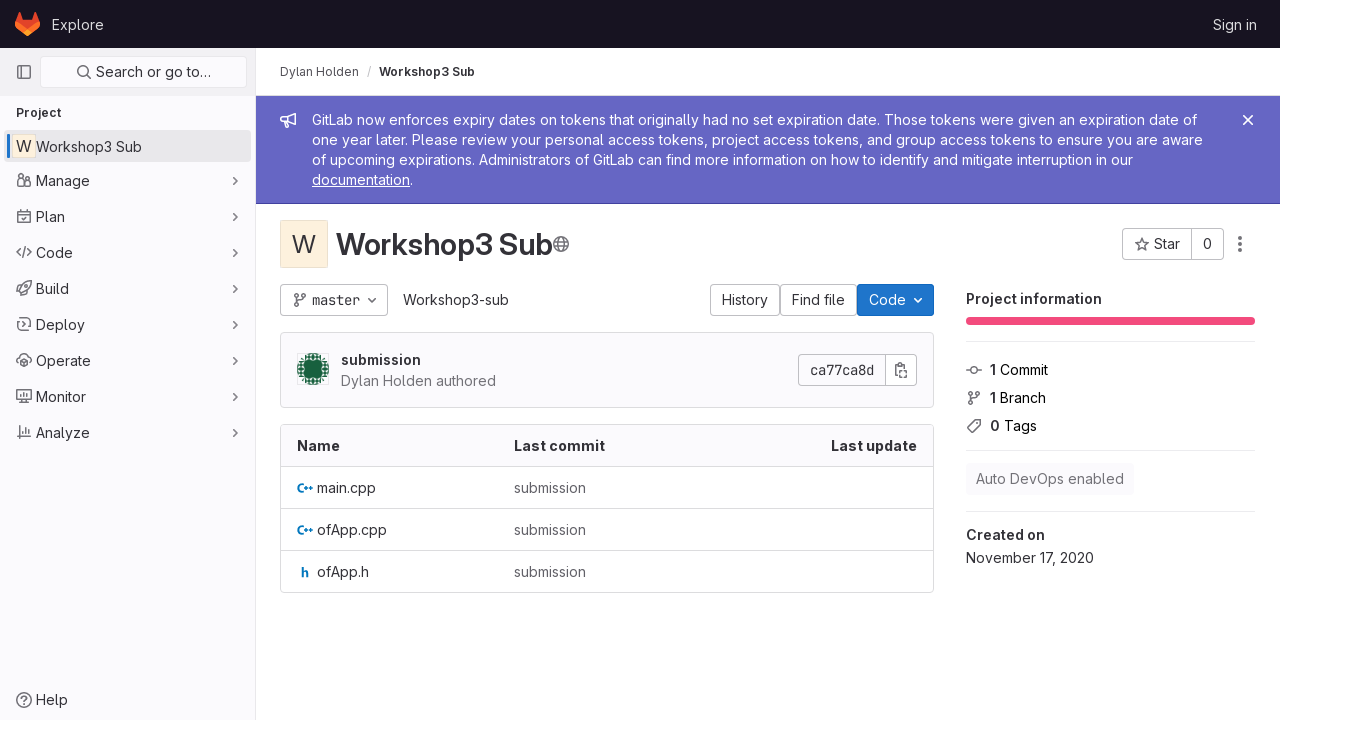

--- FILE ---
content_type: text/css; charset=utf-8
request_url: https://gitlab.doc.gold.ac.uk/assets/page_bundles/tree-4d25647d03722854e14fe89644330ef783d9e6e79f75ae79c5755c11825ddfc8.css
body_size: 947
content:
@keyframes blinking-dot{0%{opacity:1}25%{opacity:.4}75%{opacity:.4}100%{opacity:1}}@keyframes gl-spinner-rotate{0%{transform:rotate(0)}100%{transform:rotate(360deg)}}@keyframes gl-keyframes-skeleton-loader{0%{background-position-x:-32rem}100%{background-position-x:32rem}}.project-last-commit{min-height:4.75rem}.tree-holder .nav-block{margin:.25rem 0 1rem}.tree-holder .nav-block .tree-ref-holder{margin-right:15px}@media(min-width: 576px){.tree-holder .nav-block{display:flex;flex-wrap:wrap;gap:8px}.tree-holder .nav-block .tree-ref-container{flex:1}.tree-holder .nav-block .tree-controls{text-align:right}.tree-holder .nav-block .tree-controls .control{float:left;margin-right:8px}.tree-holder .nav-block .tree-controls .control:last-child{margin-right:0}.tree-holder .nav-block .tree-ref-holder{float:left}.tree-holder .nav-block .tree-ref-target-holder{display:inline-block}.tree-holder .nav-block .repo-breadcrumb li:last-of-type{position:relative}}@media(max-width: 575.98px){.tree-holder .tree-ref-container{justify-content:space-between}.tree-holder .repo-breadcrumb{position:relative}.tree-holder .repo-breadcrumb .dropdown-menu{left:inherit;right:0}.tree-holder .add-to-tree-dropdown{position:absolute;left:0;right:0}.tree-holder .tree-controls{margin-bottom:10px}.tree-holder .tree-controls .btn:not(.dropdown-toggle-split),.tree-holder .tree-controls .dropdown,.tree-holder .tree-controls .btn-group{width:100%}}.tree-holder .file-finder{max-width:500px;width:100%}.tree-holder .file-finder .file-finder-input{width:95%;display:inline-block}.tree-holder .add-to-tree{vertical-align:top;padding:8px}.tree-holder .add-to-tree svg{top:0}.tree-holder table.tree-table{margin-bottom:0}.tree-holder table.tree-table tr{border-bottom:1px solid var(--gray-50, #ececef)}.tree-holder table.tree-table tr td,.tree-holder table.tree-table tr th{line-height:21px}.tree-holder table.tree-table tr th{border:0}.tree-holder table.tree-table tr td{border-color:var(--border-color, #dcdcde)}.tree-holder table.tree-table tr:hover:not(.tree-truncated-warning) td{background-color:var(--blue-50, #e9f3fc);background-clip:padding-box;border-top:1px solid var(--blue-200, #9dc7f1);border-bottom:1px solid var(--blue-200, #9dc7f1);cursor:pointer}.tree-holder table.tree-table tr.selected td{background:var(--gray-50, #ececef);border-top:1px solid var(--border-color, #dcdcde);border-bottom:1px solid var(--border-color, #dcdcde)}.tree-holder table.tree-table tr:last-of-type,.tree-holder table.tree-table tr:last-of-type td,.tree-holder table.tree-table tr:last-of-type:hover td{border-bottom:0}.tree-holder .tree-item .link-container{padding:0}.tree-holder .tree-item .link-container a{padding:10px 16px;display:block}.tree-holder .tree-item .tree-item-file-name{max-width:320px;vertical-align:middle}.tree-holder .tree-item .tree-item-file-name i,.tree-holder .tree-item .tree-item-file-name a{color:var(--gl-text-color, #333238)}.tree-holder .tree-item .tree-item-file-name img{position:relative;top:-1px}.tree-holder .tree-item .tree-item-file-external-link{margin-right:4px}.tree-holder .tree-item .tree-item-file-external-link span{text-decoration:inherit}.tree-holder .tree-truncated-warning{color:var(--orange-600, #9e5400);background-color:var(--orange-50, #fdf1dd)}.tree-holder .tree-time-ago{min-width:135px}.tree-holder .tree-commit{max-width:320px}.tree-holder .tree-commit .tree-commit-link:hover{text-decoration:underline}.blob-commit-info{list-style:none;margin:0;padding:0}.blob-content-holder{margin-top:16px}.edit-dropdown-group-width{width:320px}


--- FILE ---
content_type: text/javascript; charset=utf-8
request_url: https://gitlab.doc.gold.ac.uk/assets/webpack/highlight_worker.b7c88137.worker.js
body_size: 31300
content:
!function(t){self.webpackChunk=function(e,r){for(var i in r)t[i]=r[i];for(;e.length;)n[e.pop()]=1};var e={},n={0:1};function r(n){if(e[n])return e[n].exports;var i=e[n]={i:n,l:!1,exports:{}};return t[n].call(i.exports,i,i.exports,r),i.l=!0,i.exports}r.e=function(t){var e=[];return e.push(Promise.resolve().then((function(){n[t]||importScripts(r.p+""+({1:"hl-1c",2:"hl-abnf",3:"hl-accesslog",4:"hl-actionscript",5:"hl-ada",6:"hl-angelscript",7:"hl-apache",8:"hl-applescript",9:"hl-arcade",10:"hl-arduino",11:"hl-armasm",12:"hl-asciidoc",13:"hl-aspectj",14:"hl-autohotkey",15:"hl-autoit",16:"hl-avrasm",17:"hl-awk",18:"hl-axapta",19:"hl-bash",20:"hl-basic",21:"hl-bnf",22:"hl-brainfuck",23:"hl-c",24:"hl-cal",25:"hl-capnproto",26:"hl-ceylon",27:"hl-clean",28:"hl-clojure",29:"hl-clojure-repl",30:"hl-cmake",31:"hl-codeowners",32:"hl-coffeescript",33:"hl-coq",34:"hl-cos",35:"hl-cpp",36:"hl-crmsh",37:"hl-crystal",38:"hl-csharp",39:"hl-csp",40:"hl-css",41:"hl-d",42:"hl-dart",43:"hl-delphi",44:"hl-diff",45:"hl-django",46:"hl-dns",47:"hl-dockerfile",48:"hl-dos",49:"hl-dsconfig",50:"hl-dts",51:"hl-dust",52:"hl-ebnf",53:"hl-elixir",54:"hl-elm",55:"hl-erb",56:"hl-erlang",57:"hl-erlang-repl",58:"hl-excel",59:"hl-fix",60:"hl-flix",61:"hl-fortran",62:"hl-fsharp",63:"hl-gams",64:"hl-gauss",65:"hl-gcode",66:"hl-gherkin",67:"hl-glsl",68:"hl-gml",69:"hl-go",70:"hl-golo",71:"hl-gradle",72:"hl-groovy",73:"hl-haml",74:"hl-handlebars",75:"hl-haskell",76:"hl-haxe",77:"hl-hsp",78:"hl-http",79:"hl-hy",80:"hl-inform7",81:"hl-ini",82:"hl-irpf90",83:"hl-isbl",84:"hl-java",85:"hl-javascript",86:"hl-jboss-cli",87:"hl-json",88:"hl-julia",89:"hl-julia-repl",90:"hl-kotlin",91:"hl-lasso",92:"hl-latex",93:"hl-ldif",94:"hl-leaf",95:"hl-less",96:"hl-lisp",97:"hl-livecodeserver",98:"hl-livescript",99:"hl-llvm",100:"hl-lsl",101:"hl-lua",102:"hl-makefile",103:"hl-markdown",104:"hl-mathematica",105:"hl-matlab",106:"hl-maxima",107:"hl-mel",108:"hl-mercury",109:"hl-mipsasm",110:"hl-mizar",111:"hl-mojolicious",112:"hl-monkey",113:"hl-moonscript",114:"hl-n1ql",115:"hl-nestedtext",116:"hl-nginx",117:"hl-nim",118:"hl-nix",119:"hl-node-repl",120:"hl-nsis",121:"hl-objectivec",122:"hl-ocaml",123:"hl-openscad",124:"hl-oxygene",125:"hl-parser3",126:"hl-perl",127:"hl-pf",128:"hl-pgsql",129:"hl-php",130:"hl-php-template",131:"hl-plaintext",132:"hl-pony",133:"hl-powershell",134:"hl-processing",135:"hl-profile",136:"hl-prolog",137:"hl-properties",138:"hl-protobuf",139:"hl-puppet",140:"hl-purebasic",141:"hl-python",142:"hl-python-repl",143:"hl-q",144:"hl-qml",145:"hl-r",146:"hl-reasonml",147:"hl-rib",148:"hl-roboconf",149:"hl-routeros",150:"hl-rsl",151:"hl-ruby",152:"hl-ruleslanguage",153:"hl-rust",154:"hl-sas",155:"hl-scala",156:"hl-scheme",157:"hl-scilab",158:"hl-scss",159:"hl-shell",160:"hl-smali",161:"hl-smalltalk",162:"hl-sml",163:"hl-sqf",164:"hl-sql",165:"hl-stan",166:"hl-stata",167:"hl-step21",168:"hl-stylus",169:"hl-subunit",170:"hl-svelte",171:"hl-swift",172:"hl-taggerscript",173:"hl-tap",174:"hl-tcl",175:"hl-thrift",176:"hl-tp",177:"hl-twig",178:"hl-typescript",179:"hl-vala",180:"hl-vbnet",181:"hl-vbscript",182:"hl-vbscript-html",183:"hl-verilog",184:"hl-vhdl",185:"hl-vim",186:"hl-wasm",187:"hl-wren",188:"hl-x86asm",189:"hl-xl",190:"hl-xml",191:"hl-xquery",192:"hl-yaml",193:"hl-zephir"}[t]||t)+"."+{1:"30fc403f",2:"aa35833a",3:"a40fc1be",4:"52779da0",5:"4af11e29",6:"26efa214",7:"d31708ca",8:"bac45303",9:"02dd915f",10:"fdf54d9b",11:"f7ca7f6d",12:"c9e5571e",13:"4382968a",14:"cedc7c59",15:"5cc06384",16:"9ef5490c",17:"7a1af6cf",18:"1ae31b3e",19:"808e5c46",20:"14a65d3f",21:"24d95e70",22:"511313df",23:"2127a953",24:"169ccec1",25:"6bc1cb56",26:"252bfbf6",27:"c917cba7",28:"87988f1d",29:"187cfe2f",30:"3368980f",31:"a546653a",32:"16967372",33:"373a2e1e",34:"73a7da57",35:"4703f50a",36:"0ecbe26a",37:"111108b3",38:"394f5b33",39:"54ba775a",40:"b7c56e99",41:"5d81b939",42:"8bf6db51",43:"9523675b",44:"ef1b472d",45:"da02c792",46:"c48be8ad",47:"db9ca8f8",48:"3d25c4a3",49:"575fcac5",50:"b8895351",51:"e702fbbd",52:"df19bd36",53:"887fc803",54:"474e0d44",55:"85f225f3",56:"9f7fd8ab",57:"837b2c42",58:"fef70c1e",59:"2815767e",60:"7636a564",61:"59e7b81e",62:"8ef93ba0",63:"1f527300",64:"a59650d2",65:"839635f7",66:"2ea77497",67:"a83a544d",68:"30fe44dd",69:"3d556d6a",70:"34671d35",71:"50dbf5b5",72:"30e109cb",73:"cbddc1fb",74:"28d26e88",75:"aa9d13ee",76:"c22c8ead",77:"1e055061",78:"321b4caa",79:"399fff77",80:"e4e042da",81:"7ef10524",82:"87a30077",83:"487b7777",84:"3ed0fffb",85:"f80144d1",86:"e4ae5276",87:"d6945d29",88:"f425b167",89:"c92b9d84",90:"47b8afdf",91:"995f30eb",92:"56517ad5",93:"dbed143c",94:"a924bbfd",95:"d58188d7",96:"d660806c",97:"21ed4be0",98:"69a22a74",99:"5045d3de",100:"2aceeddf",101:"607d8e08",102:"ce1d896a",103:"9594f281",104:"a9a129c1",105:"f97b525b",106:"bc3f61c2",107:"8c00766e",108:"a6f95776",109:"1887b451",110:"5a506d07",111:"26ba81ee",112:"f3b96a77",113:"4d7a6ddd",114:"79277a3c",115:"a073ffae",116:"84660901",117:"8640838c",118:"2e108d43",119:"3ea615bd",120:"f9146174",121:"ba1a32ae",122:"e6383d1e",123:"5b2a0402",124:"3d89328a",125:"e8841823",126:"12f3c064",127:"7a356b1e",128:"1fb48c4c",129:"2c858ee6",130:"7839465d",131:"bd6edea1",132:"ec769344",133:"1852b475",134:"82fdcea5",135:"b3fea7dc",136:"70fd9d6a",137:"08c451f6",138:"4ee4def3",139:"f719dd23",140:"82c5e8bc",141:"fee249e1",142:"fcb07639",143:"08b27fd9",144:"05e729a2",145:"c2d135c3",146:"b051c2ac",147:"06347e9b",148:"bb90cc51",149:"f8d414fe",150:"7e50ba59",151:"af4f86f5",152:"e90ab2c8",153:"96c00724",154:"60c1e815",155:"f973a9fd",156:"4ff1029b",157:"be3dc102",158:"70154bdc",159:"bc29f269",160:"8381c491",161:"94e699ac",162:"32ad0ace",163:"3cb7e7cf",164:"604e01d6",165:"66374c05",166:"886a2f1c",167:"ff12f5ac",168:"1d60afce",169:"e0225d52",170:"b51e3679",171:"e2b5b35e",172:"2e358002",173:"287dba85",174:"503ee909",175:"289cd120",176:"3736f21f",177:"a2e915b5",178:"9d7c6e52",179:"a7026771",180:"4a911e40",181:"53d90b50",182:"8dd66c6e",183:"6e429ec0",184:"b3bcfb54",185:"347aecd6",186:"c5f79e4f",187:"135b9cd9",188:"95ce2089",189:"bd86dbce",190:"d11e8709",191:"618ec4c1",192:"14bc5d77",193:"7d2da8b9"}[t]+".chunk.worker.js")}))),Promise.all(e)},r.m=t,r.c=e,r.d=function(t,e,n){r.o(t,e)||Object.defineProperty(t,e,{enumerable:!0,get:n})},r.r=function(t){"undefined"!=typeof Symbol&&Symbol.toStringTag&&Object.defineProperty(t,Symbol.toStringTag,{value:"Module"}),Object.defineProperty(t,"__esModule",{value:!0})},r.t=function(t,e){if(1&e&&(t=r(t)),8&e)return t;if(4&e&&"object"==typeof t&&t&&t.__esModule)return t;var n=Object.create(null);if(r.r(n),Object.defineProperty(n,"default",{enumerable:!0,value:t}),2&e&&"string"!=typeof t)for(var i in t)r.d(n,i,function(e){return t[e]}.bind(null,i));return n},r.n=function(t){var e=t&&t.__esModule?function(){return t.default}:function(){return t};return r.d(e,"a",e),e},r.o=function(t,e){return Object.prototype.hasOwnProperty.call(t,e)},r.p="./",r(r.s="exHy")}({"+602":function(t,e,n){"use strict";var r=n("Iwu2"),i=String;t.exports=function(t){if("Symbol"===r(t))throw new TypeError("Cannot convert a Symbol value to a string");return i(t)}},"+UhQ":function(t,e,n){"use strict";t.exports=function(t,e){return{enumerable:!(1&t),configurable:!(2&t),writable:!(4&t),value:e}}},"+xG8":function(t,e,n){"use strict";var r=n("Iwu2"),i=n("BWND"),o=n("6RY3"),u=n("7Sby"),c=n("1GJI"),s=u("iterator"),a=Object;t.exports=function(t){if(o(t))return!1;var e=a(t);return void 0!==e[s]||"@@iterator"in e||i(c,r(e))}},"+xUc":function(t,e,n){"use strict";var r={};r[n("7Sby")("toStringTag")]="z",t.exports="[object z]"===String(r)},"/EoU":function(t,e,n){"use strict";var r=n("R6g9"),i=Object;t.exports=function(t){return i(r(t))}},"/Ju4":function(t,e,n){"use strict";var r=n("hMZ/"),i=n("0ehE").has,o=n("Qenc"),u=n("UuMg"),c=n("czXD"),s=n("T3ZR");t.exports=function(t){var e=r(this),n=u(t);if(o(e)<n.size)return!1;var a=n.getIterator();return!1!==c(a,(function(t){if(!i(e,t))return s(a,"normal",!1)}))}},"/R4t":function(t,e,n){"use strict";var r=n("yg9e"),i=n("BWND"),o=SyntaxError,u=parseInt,c=String.fromCharCode,s=r("".charAt),a=r("".slice),l=r(/./.exec),f={'\\"':'"',"\\\\":"\\","\\/":"/","\\b":"\b","\\f":"\f","\\n":"\n","\\r":"\r","\\t":"\t"},h=/^[\da-f]{4}$/i,d=/^[\u0000-\u001F]$/;t.exports=function(t,e){for(var n=!0,r="";e<t.length;){var p=s(t,e);if("\\"===p){var g=a(t,e,e+2);if(i(f,g))r+=f[g],e+=2;else{if("\\u"!==g)throw new o('Unknown escape sequence: "'+g+'"');var b=a(t,e+=2,e+4);if(!l(h,b))throw new o("Bad Unicode escape at: "+e);r+=c(u(b,16)),e+=4}}else{if('"'===p){n=!1,e++;break}if(l(d,p))throw new o("Bad control character in string literal at: "+e);r+=p,e++}}if(n)throw new o("Unterminated string at: "+e);return{value:r,end:e}}},"/wvS":function(t,e,n){var r=n("fn44"),i="object"==typeof self&&self&&self.Object===Object&&self,o=r||i||Function("return this")();t.exports=o},"0Pa5":function(t,e,n){"use strict";var r=n("WmU+"),i=n("yg9e");t.exports=function(t){if("Function"===r(t))return i(t)}},"0ehE":function(t,e,n){"use strict";var r=n("yg9e"),i=Set.prototype;t.exports={Set:Set,add:r(i.add),has:r(i.has),remove:r(i.delete),proto:i}},"1GJI":function(t,e,n){"use strict";t.exports={}},"1M6e":function(t,e,n){"use strict";var r=n("oy6v"),i=n("oaN/"),o=n("70tN"),u=n("Q0Js"),c=n("jSuq"),s=TypeError;t.exports=function(t,e){var n=arguments.length<2?c(t):e;if(i(n))return o(r(n,t));throw new s(u(t)+" is not iterable")}},"1uQW":function(t,e,n){"use strict";var r=n("QmHw");t.exports=!r((function(){function t(){}return t.prototype.constructor=null,Object.getPrototypeOf(new t)!==t.prototype}))},"2NY6":function(t,e,n){"use strict";var r=n("PpKG"),i=n("kd5c"),o=n("Yy1j"),u=t.exports=i["__core-js_shared__"]||o("__core-js_shared__",{});(u.versions||(u.versions=[])).push({version:"3.36.1",mode:r?"pure":"global",copyright:"© 2014-2024 Denis Pushkarev (zloirock.ru)",license:"https://github.com/zloirock/core-js/blob/v3.36.1/LICENSE",source:"https://github.com/zloirock/core-js"})},"2nHD":function(t,e,n){"use strict";var r=n("hMZ/"),i=n("0ehE"),o=n("Qenc"),u=n("UuMg"),c=n("cdtr"),s=n("czXD"),a=i.Set,l=i.add,f=i.has;t.exports=function(t){var e=r(this),n=u(t),i=new a;return o(e)>n.size?s(n.getIterator(),(function(t){f(e,t)&&l(i,t)})):c(e,(function(t){n.includes(t)&&l(i,t)})),i}},"2ylk":function(t,e,n){"use strict";var r=n("yg9e"),i=n("BWND"),o=n("kEo8"),u=n("lErv").indexOf,c=n("SIxH"),s=r([].push);t.exports=function(t,e){var n,r=o(t),a=0,l=[];for(n in r)!i(c,n)&&i(r,n)&&s(l,n);for(;e.length>a;)i(r,n=e[a++])&&(~u(l,n)||s(l,n));return l}},"33Wo":function(t,e,n){"use strict";var r,i,o,u=n("QmHw"),c=n("SIP5"),s=n("wZF9"),a=n("TEho"),l=n("QDZz"),f=n("h4DK"),h=n("7Sby"),d=n("PpKG"),p=h("iterator"),g=!1;[].keys&&("next"in(o=[].keys())?(i=l(l(o)))!==Object.prototype&&(r=i):g=!0),!s(r)||u((function(){var t={};return r[p].call(t)!==t}))?r={}:d&&(r=a(r)),c(r[p])||f(r,p,(function(){return this})),t.exports={IteratorPrototype:r,BUGGY_SAFARI_ITERATORS:g}},"3UXl":function(t,e,n){"use strict";var r=n("ZfjD"),i=n("eI3+");r({target:"AsyncIterator",proto:!0,real:!0,forced:n("PpKG")},{map:i})},"3fnk":function(t,e,n){"use strict";var r=n("2ylk"),i=n("xC9C").concat("length","prototype");e.f=Object.getOwnPropertyNames||function(t){return r(t,i)}},"47t/":function(t,e,n){"use strict";var r=n("ZfjD"),i=n("H81m"),o=n("oaN/"),u=n("70tN"),c=n("re4r");r({target:"Iterator",proto:!0,real:!0},{find:function(t){u(this),o(t);var e=c(this),n=0;return i(e,(function(e,r){if(t(e,n++))return r(e)}),{IS_RECORD:!0,INTERRUPTED:!0}).result}})},"4TQg":function(t,e,n){"use strict";var r=n("yg9e");t.exports=r({}.isPrototypeOf)},"58fc":function(t,e,n){"use strict";var r=n("ZfjD"),i=n("FUyg"),o=n("hMZ/"),u=n("cdtr");r({target:"Set",proto:!0,real:!0,forced:!0},{some:function(t){var e=o(this),n=i(t,arguments.length>1?arguments[1]:void 0);return!0===u(e,(function(t){if(n(t,t,e))return!0}),!0)}})},"5fGo":function(t,e,n){"use strict";var r=n("QPwu"),i=n("MVcu"),o=r("keys");t.exports=function(t){return o[t]||(o[t]=i(t))}},6710:function(t,e,n){"use strict";t.exports=function(t){try{return{error:!1,value:t()}}catch(t){return{error:!0,value:t}}}},"6RY3":function(t,e,n){"use strict";t.exports=function(t){return null==t}},"70tN":function(t,e,n){"use strict";var r=n("wZF9"),i=String,o=TypeError;t.exports=function(t){if(r(t))return t;throw new o(i(t)+" is not an object")}},"7Sby":function(t,e,n){"use strict";var r=n("kd5c"),i=n("QPwu"),o=n("BWND"),u=n("MVcu"),c=n("soVr"),s=n("hMsm"),a=r.Symbol,l=i("wks"),f=s?a.for||a:a&&a.withoutSetter||u;t.exports=function(t){return o(l,t)||(l[t]=c&&o(a,t)?a[t]:f("Symbol."+t)),l[t]}},"7XEj":function(t,e){function n(t){return t instanceof Map?t.clear=t.delete=t.set=function(){throw new Error("map is read-only")}:t instanceof Set&&(t.add=t.clear=t.delete=function(){throw new Error("set is read-only")}),Object.freeze(t),Object.getOwnPropertyNames(t).forEach(e=>{const r=t[e],i=typeof r;"object"!==i&&"function"!==i||Object.isFrozen(r)||n(r)}),t}class r{constructor(t){void 0===t.data&&(t.data={}),this.data=t.data,this.isMatchIgnored=!1}ignoreMatch(){this.isMatchIgnored=!0}}function i(t){return t.replace(/&/g,"&amp;").replace(/</g,"&lt;").replace(/>/g,"&gt;").replace(/"/g,"&quot;").replace(/'/g,"&#x27;")}function o(t,...e){const n=Object.create(null);for(const e in t)n[e]=t[e];return e.forEach((function(t){for(const e in t)n[e]=t[e]})),n}const u=t=>!!t.scope;class c{constructor(t,e){this.buffer="",this.classPrefix=e.classPrefix,t.walk(this)}addText(t){this.buffer+=i(t)}openNode(t){if(!u(t))return;const e=((t,{prefix:e})=>{if(t.startsWith("language:"))return t.replace("language:","language-");if(t.includes(".")){const n=t.split(".");return[`${e}${n.shift()}`,...n.map((t,e)=>`${t}${"_".repeat(e+1)}`)].join(" ")}return`${e}${t}`})(t.scope,{prefix:this.classPrefix});this.span(e)}closeNode(t){u(t)&&(this.buffer+="</span>")}value(){return this.buffer}span(t){this.buffer+=`<span class="${t}">`}}const s=(t={})=>{const e={children:[]};return Object.assign(e,t),e};class a{constructor(){this.rootNode=s(),this.stack=[this.rootNode]}get top(){return this.stack[this.stack.length-1]}get root(){return this.rootNode}add(t){this.top.children.push(t)}openNode(t){const e=s({scope:t});this.add(e),this.stack.push(e)}closeNode(){if(this.stack.length>1)return this.stack.pop()}closeAllNodes(){for(;this.closeNode(););}toJSON(){return JSON.stringify(this.rootNode,null,4)}walk(t){return this.constructor._walk(t,this.rootNode)}static _walk(t,e){return"string"==typeof e?t.addText(e):e.children&&(t.openNode(e),e.children.forEach(e=>this._walk(t,e)),t.closeNode(e)),t}static _collapse(t){"string"!=typeof t&&t.children&&(t.children.every(t=>"string"==typeof t)?t.children=[t.children.join("")]:t.children.forEach(t=>{a._collapse(t)}))}}class l extends a{constructor(t){super(),this.options=t}addText(t){""!==t&&this.add(t)}startScope(t){this.openNode(t)}endScope(){this.closeNode()}__addSublanguage(t,e){const n=t.root;e&&(n.scope="language:"+e),this.add(n)}toHTML(){return new c(this,this.options).value()}finalize(){return this.closeAllNodes(),!0}}function f(t){return t?"string"==typeof t?t:t.source:null}function h(t){return g("(?=",t,")")}function d(t){return g("(?:",t,")*")}function p(t){return g("(?:",t,")?")}function g(...t){return t.map(t=>f(t)).join("")}function b(...t){return"("+(function(t){const e=t[t.length-1];return"object"==typeof e&&e.constructor===Object?(t.splice(t.length-1,1),e):{}}(t).capture?"":"?:")+t.map(t=>f(t)).join("|")+")"}function v(t){return new RegExp(t.toString()+"|").exec("").length-1}const y=/\[(?:[^\\\]]|\\.)*\]|\(\??|\\([1-9][0-9]*)|\\./;function m(t,{joinWith:e}){let n=0;return t.map(t=>{n+=1;const e=n;let r=f(t),i="";for(;r.length>0;){const t=y.exec(r);if(!t){i+=r;break}i+=r.substring(0,t.index),r=r.substring(t.index+t[0].length),"\\"===t[0][0]&&t[1]?i+="\\"+String(Number(t[1])+e):(i+=t[0],"("===t[0]&&n++)}return i}).map(t=>`(${t})`).join(e)}const x="(-?)(\\b0[xX][a-fA-F0-9]+|(\\b\\d+(\\.\\d*)?|\\.\\d+)([eE][-+]?\\d+)?)",w={begin:"\\\\[\\s\\S]",relevance:0},j={scope:"string",begin:"'",end:"'",illegal:"\\n",contains:[w]},S={scope:"string",begin:'"',end:'"',illegal:"\\n",contains:[w]},E=function(t,e,n={}){const r=o({scope:"comment",begin:t,end:e,contains:[]},n);r.contains.push({scope:"doctag",begin:"[ ]*(?=(TODO|FIXME|NOTE|BUG|OPTIMIZE|HACK|XXX):)",end:/(TODO|FIXME|NOTE|BUG|OPTIMIZE|HACK|XXX):/,excludeBegin:!0,relevance:0});const i=b("I","a","is","so","us","to","at","if","in","it","on",/[A-Za-z]+['](d|ve|re|ll|t|s|n)/,/[A-Za-z]+[-][a-z]+/,/[A-Za-z][a-z]{2,}/);return r.contains.push({begin:g(/[ ]+/,"(",i,/[.]?[:]?([.][ ]|[ ])/,"){3}")}),r},O=E("//","$"),k=E("/\\*","\\*/"),I=E("#","$"),N={scope:"number",begin:"\\b\\d+(\\.\\d+)?",relevance:0},P={scope:"number",begin:x,relevance:0},D={scope:"number",begin:"\\b(0b[01]+)",relevance:0},T={begin:/(?=\/[^/\n]*\/)/,contains:[{scope:"regexp",begin:/\//,end:/\/[gimuy]*/,illegal:/\n/,contains:[w,{begin:/\[/,end:/\]/,relevance:0,contains:[w]}]}]},R={scope:"title",begin:"[a-zA-Z]\\w*",relevance:0},_={scope:"title",begin:"[a-zA-Z_]\\w*",relevance:0},M={begin:"\\.\\s*[a-zA-Z_]\\w*",relevance:0};var A=Object.freeze({__proto__:null,MATCH_NOTHING_RE:/\b\B/,IDENT_RE:"[a-zA-Z]\\w*",UNDERSCORE_IDENT_RE:"[a-zA-Z_]\\w*",NUMBER_RE:"\\b\\d+(\\.\\d+)?",C_NUMBER_RE:x,BINARY_NUMBER_RE:"\\b(0b[01]+)",RE_STARTERS_RE:"!|!=|!==|%|%=|&|&&|&=|\\*|\\*=|\\+|\\+=|,|-|-=|/=|/|:|;|<<|<<=|<=|<|===|==|=|>>>=|>>=|>=|>>>|>>|>|\\?|\\[|\\{|\\(|\\^|\\^=|\\||\\|=|\\|\\||~",SHEBANG:(t={})=>{const e=/^#![ ]*\//;return t.binary&&(t.begin=g(e,/.*\b/,t.binary,/\b.*/)),o({scope:"meta",begin:e,end:/$/,relevance:0,"on:begin":(t,e)=>{0!==t.index&&e.ignoreMatch()}},t)},BACKSLASH_ESCAPE:w,APOS_STRING_MODE:j,QUOTE_STRING_MODE:S,PHRASAL_WORDS_MODE:{begin:/\b(a|an|the|are|I'm|isn't|don't|doesn't|won't|but|just|should|pretty|simply|enough|gonna|going|wtf|so|such|will|you|your|they|like|more)\b/},COMMENT:E,C_LINE_COMMENT_MODE:O,C_BLOCK_COMMENT_MODE:k,HASH_COMMENT_MODE:I,NUMBER_MODE:N,C_NUMBER_MODE:P,BINARY_NUMBER_MODE:D,REGEXP_MODE:T,TITLE_MODE:R,UNDERSCORE_TITLE_MODE:_,METHOD_GUARD:M,END_SAME_AS_BEGIN:function(t){return Object.assign(t,{"on:begin":(t,e)=>{e.data._beginMatch=t[1]},"on:end":(t,e)=>{e.data._beginMatch!==t[1]&&e.ignoreMatch()}})}});function Z(t,e){"."===t.input[t.index-1]&&e.ignoreMatch()}function z(t,e){void 0!==t.className&&(t.scope=t.className,delete t.className)}function U(t,e){e&&t.beginKeywords&&(t.begin="\\b("+t.beginKeywords.split(" ").join("|")+")(?!\\.)(?=\\b|\\s)",t.__beforeBegin=Z,t.keywords=t.keywords||t.beginKeywords,delete t.beginKeywords,void 0===t.relevance&&(t.relevance=0))}function H(t,e){Array.isArray(t.illegal)&&(t.illegal=b(...t.illegal))}function C(t,e){if(t.match){if(t.begin||t.end)throw new Error("begin & end are not supported with match");t.begin=t.match,delete t.match}}function F(t,e){void 0===t.relevance&&(t.relevance=1)}const L=(t,e)=>{if(!t.beforeMatch)return;if(t.starts)throw new Error("beforeMatch cannot be used with starts");const n=Object.assign({},t);Object.keys(t).forEach(e=>{delete t[e]}),t.keywords=n.keywords,t.begin=g(n.beforeMatch,h(n.begin)),t.starts={relevance:0,contains:[Object.assign(n,{endsParent:!0})]},t.relevance=0,delete n.beforeMatch},$=["of","and","for","in","not","or","if","then","parent","list","value"];function W(t,e){return e?Number(e):function(t){return $.includes(t.toLowerCase())}(t)?0:1}const B={},q=t=>{console.error(t)},Q=(t,...e)=>{console.log("WARN: "+t,...e)},G=(t,e)=>{B[`${t}/${e}`]||(console.log(`Deprecated as of ${t}. ${e}`),B[`${t}/${e}`]=!0)},X=new Error;function K(t,e,{key:n}){let r=0;const i=t[n],o={},u={};for(let t=1;t<=e.length;t++)u[t+r]=i[t],o[t+r]=!0,r+=v(e[t-1]);t[n]=u,t[n]._emit=o,t[n]._multi=!0}function J(t){!function(t){t.scope&&"object"==typeof t.scope&&null!==t.scope&&(t.beginScope=t.scope,delete t.scope)}(t),"string"==typeof t.beginScope&&(t.beginScope={_wrap:t.beginScope}),"string"==typeof t.endScope&&(t.endScope={_wrap:t.endScope}),function(t){if(Array.isArray(t.begin)){if(t.skip||t.excludeBegin||t.returnBegin)throw q("skip, excludeBegin, returnBegin not compatible with beginScope: {}"),X;if("object"!=typeof t.beginScope||null===t.beginScope)throw q("beginScope must be object"),X;K(t,t.begin,{key:"beginScope"}),t.begin=m(t.begin,{joinWith:""})}}(t),function(t){if(Array.isArray(t.end)){if(t.skip||t.excludeEnd||t.returnEnd)throw q("skip, excludeEnd, returnEnd not compatible with endScope: {}"),X;if("object"!=typeof t.endScope||null===t.endScope)throw q("endScope must be object"),X;K(t,t.end,{key:"endScope"}),t.end=m(t.end,{joinWith:""})}}(t)}function Y(t){function e(e,n){return new RegExp(f(e),"m"+(t.case_insensitive?"i":"")+(t.unicodeRegex?"u":"")+(n?"g":""))}class n{constructor(){this.matchIndexes={},this.regexes=[],this.matchAt=1,this.position=0}addRule(t,e){e.position=this.position++,this.matchIndexes[this.matchAt]=e,this.regexes.push([e,t]),this.matchAt+=v(t)+1}compile(){0===this.regexes.length&&(this.exec=()=>null);const t=this.regexes.map(t=>t[1]);this.matcherRe=e(m(t,{joinWith:"|"}),!0),this.lastIndex=0}exec(t){this.matcherRe.lastIndex=this.lastIndex;const e=this.matcherRe.exec(t);if(!e)return null;const n=e.findIndex((t,e)=>e>0&&void 0!==t),r=this.matchIndexes[n];return e.splice(0,n),Object.assign(e,r)}}class r{constructor(){this.rules=[],this.multiRegexes=[],this.count=0,this.lastIndex=0,this.regexIndex=0}getMatcher(t){if(this.multiRegexes[t])return this.multiRegexes[t];const e=new n;return this.rules.slice(t).forEach(([t,n])=>e.addRule(t,n)),e.compile(),this.multiRegexes[t]=e,e}resumingScanAtSamePosition(){return 0!==this.regexIndex}considerAll(){this.regexIndex=0}addRule(t,e){this.rules.push([t,e]),"begin"===e.type&&this.count++}exec(t){const e=this.getMatcher(this.regexIndex);e.lastIndex=this.lastIndex;let n=e.exec(t);if(this.resumingScanAtSamePosition())if(n&&n.index===this.lastIndex);else{const e=this.getMatcher(0);e.lastIndex=this.lastIndex+1,n=e.exec(t)}return n&&(this.regexIndex+=n.position+1,this.regexIndex===this.count&&this.considerAll()),n}}if(t.compilerExtensions||(t.compilerExtensions=[]),t.contains&&t.contains.includes("self"))throw new Error("ERR: contains `self` is not supported at the top-level of a language.  See documentation.");return t.classNameAliases=o(t.classNameAliases||{}),function n(i,u){const c=i;if(i.isCompiled)return c;[z,C,J,L].forEach(t=>t(i,u)),t.compilerExtensions.forEach(t=>t(i,u)),i.__beforeBegin=null,[U,H,F].forEach(t=>t(i,u)),i.isCompiled=!0;let s=null;return"object"==typeof i.keywords&&i.keywords.$pattern&&(i.keywords=Object.assign({},i.keywords),s=i.keywords.$pattern,delete i.keywords.$pattern),s=s||/\w+/,i.keywords&&(i.keywords=function t(e,n,r="keyword"){const i=Object.create(null);return"string"==typeof e?o(r,e.split(" ")):Array.isArray(e)?o(r,e):Object.keys(e).forEach((function(r){Object.assign(i,t(e[r],n,r))})),i;function o(t,e){n&&(e=e.map(t=>t.toLowerCase())),e.forEach((function(e){const n=e.split("|");i[n[0]]=[t,W(n[0],n[1])]}))}}(i.keywords,t.case_insensitive)),c.keywordPatternRe=e(s,!0),u&&(i.begin||(i.begin=/\B|\b/),c.beginRe=e(c.begin),i.end||i.endsWithParent||(i.end=/\B|\b/),i.end&&(c.endRe=e(c.end)),c.terminatorEnd=f(c.end)||"",i.endsWithParent&&u.terminatorEnd&&(c.terminatorEnd+=(i.end?"|":"")+u.terminatorEnd)),i.illegal&&(c.illegalRe=e(i.illegal)),i.contains||(i.contains=[]),i.contains=[].concat(...i.contains.map((function(t){return function(t){t.variants&&!t.cachedVariants&&(t.cachedVariants=t.variants.map((function(e){return o(t,{variants:null},e)})));if(t.cachedVariants)return t.cachedVariants;if(function t(e){return!!e&&(e.endsWithParent||t(e.starts))}(t))return o(t,{starts:t.starts?o(t.starts):null});if(Object.isFrozen(t))return o(t);return t}("self"===t?i:t)}))),i.contains.forEach((function(t){n(t,c)})),i.starts&&n(i.starts,u),c.matcher=function(t){const e=new r;return t.contains.forEach(t=>e.addRule(t.begin,{rule:t,type:"begin"})),t.terminatorEnd&&e.addRule(t.terminatorEnd,{type:"end"}),t.illegal&&e.addRule(t.illegal,{type:"illegal"}),e}(c),c}(t)}class V extends Error{constructor(t,e){super(t),this.name="HTMLInjectionError",this.html=e}}const tt=i,et=o,nt=Symbol("nomatch"),rt=function(t){const e=Object.create(null),i=Object.create(null),o=[];let u=!0;const c="Could not find the language '{}', did you forget to load/include a language module?",s={disableAutodetect:!0,name:"Plain text",contains:[]};let a={ignoreUnescapedHTML:!1,throwUnescapedHTML:!1,noHighlightRe:/^(no-?highlight)$/i,languageDetectRe:/\blang(?:uage)?-([\w-]+)\b/i,classPrefix:"hljs-",cssSelector:"pre code",languages:null,__emitter:l};function f(t){return a.noHighlightRe.test(t)}function v(t,e,n){let r="",i="";"object"==typeof e?(r=t,n=e.ignoreIllegals,i=e.language):(G("10.7.0","highlight(lang, code, ...args) has been deprecated."),G("10.7.0","Please use highlight(code, options) instead.\nhttps://github.com/highlightjs/highlight.js/issues/2277"),i=t,r=e),void 0===n&&(n=!0);const o={code:r,language:i};k("before:highlight",o);const u=o.result?o.result:y(o.language,o.code,n);return u.code=o.code,k("after:highlight",u),u}function y(t,n,i,o){const s=Object.create(null);function l(){if(!O.keywords)return void I.addText(N);let t=0;O.keywordPatternRe.lastIndex=0;let e=O.keywordPatternRe.exec(N),n="";for(;e;){n+=N.substring(t,e.index);const i=w.case_insensitive?e[0].toLowerCase():e[0],o=(r=i,O.keywords[r]);if(o){const[t,r]=o;if(I.addText(n),n="",s[i]=(s[i]||0)+1,s[i]<=7&&(P+=r),t.startsWith("_"))n+=e[0];else{const n=w.classNameAliases[t]||t;h(e[0],n)}}else n+=e[0];t=O.keywordPatternRe.lastIndex,e=O.keywordPatternRe.exec(N)}var r;n+=N.substring(t),I.addText(n)}function f(){null!=O.subLanguage?function(){if(""===N)return;let t=null;if("string"==typeof O.subLanguage){if(!e[O.subLanguage])return void I.addText(N);t=y(O.subLanguage,N,!0,k[O.subLanguage]),k[O.subLanguage]=t._top}else t=m(N,O.subLanguage.length?O.subLanguage:null);O.relevance>0&&(P+=t.relevance),I.__addSublanguage(t._emitter,t.language)}():l(),N=""}function h(t,e){""!==t&&(I.startScope(e),I.addText(t),I.endScope())}function d(t,e){let n=1;const r=e.length-1;for(;n<=r;){if(!t._emit[n]){n++;continue}const r=w.classNameAliases[t[n]]||t[n],i=e[n];r?h(i,r):(N=i,l(),N=""),n++}}function p(t,e){return t.scope&&"string"==typeof t.scope&&I.openNode(w.classNameAliases[t.scope]||t.scope),t.beginScope&&(t.beginScope._wrap?(h(N,w.classNameAliases[t.beginScope._wrap]||t.beginScope._wrap),N=""):t.beginScope._multi&&(d(t.beginScope,e),N="")),O=Object.create(t,{parent:{value:O}}),O}function g(t){return 0===O.matcher.regexIndex?(N+=t[0],1):(R=!0,0)}function b(t){const e=t[0],i=n.substring(t.index),o=function t(e,n,i){let o=function(t,e){const n=t&&t.exec(e);return n&&0===n.index}(e.endRe,i);if(o){if(e["on:end"]){const t=new r(e);e["on:end"](n,t),t.isMatchIgnored&&(o=!1)}if(o){for(;e.endsParent&&e.parent;)e=e.parent;return e}}if(e.endsWithParent)return t(e.parent,n,i)}(O,t,i);if(!o)return nt;const u=O;O.endScope&&O.endScope._wrap?(f(),h(e,O.endScope._wrap)):O.endScope&&O.endScope._multi?(f(),d(O.endScope,t)):u.skip?N+=e:(u.returnEnd||u.excludeEnd||(N+=e),f(),u.excludeEnd&&(N=e));do{O.scope&&I.closeNode(),O.skip||O.subLanguage||(P+=O.relevance),O=O.parent}while(O!==o.parent);return o.starts&&p(o.starts,t),u.returnEnd?0:e.length}let v={};function x(e,o){const c=o&&o[0];if(N+=e,null==c)return f(),0;if("begin"===v.type&&"end"===o.type&&v.index===o.index&&""===c){if(N+=n.slice(o.index,o.index+1),!u){const e=new Error(`0 width match regex (${t})`);throw e.languageName=t,e.badRule=v.rule,e}return 1}if(v=o,"begin"===o.type)return function(t){const e=t[0],n=t.rule,i=new r(n),o=[n.__beforeBegin,n["on:begin"]];for(const n of o)if(n&&(n(t,i),i.isMatchIgnored))return g(e);return n.skip?N+=e:(n.excludeBegin&&(N+=e),f(),n.returnBegin||n.excludeBegin||(N=e)),p(n,t),n.returnBegin?0:e.length}(o);if("illegal"===o.type&&!i){const t=new Error('Illegal lexeme "'+c+'" for mode "'+(O.scope||"<unnamed>")+'"');throw t.mode=O,t}if("end"===o.type){const t=b(o);if(t!==nt)return t}if("illegal"===o.type&&""===c)return 1;if(T>1e5&&T>3*o.index){throw new Error("potential infinite loop, way more iterations than matches")}return N+=c,c.length}const w=S(t);if(!w)throw q(c.replace("{}",t)),new Error('Unknown language: "'+t+'"');const j=Y(w);let E="",O=o||j;const k={},I=new a.__emitter(a);!function(){const t=[];for(let e=O;e!==w;e=e.parent)e.scope&&t.unshift(e.scope);t.forEach(t=>I.openNode(t))}();let N="",P=0,D=0,T=0,R=!1;try{if(w.__emitTokens)w.__emitTokens(n,I);else{for(O.matcher.considerAll();;){T++,R?R=!1:O.matcher.considerAll(),O.matcher.lastIndex=D;const t=O.matcher.exec(n);if(!t)break;const e=x(n.substring(D,t.index),t);D=t.index+e}x(n.substring(D))}return I.finalize(),E=I.toHTML(),{language:t,value:E,relevance:P,illegal:!1,_emitter:I,_top:O}}catch(e){if(e.message&&e.message.includes("Illegal"))return{language:t,value:tt(n),illegal:!0,relevance:0,_illegalBy:{message:e.message,index:D,context:n.slice(D-100,D+100),mode:e.mode,resultSoFar:E},_emitter:I};if(u)return{language:t,value:tt(n),illegal:!1,relevance:0,errorRaised:e,_emitter:I,_top:O};throw e}}function m(t,n){n=n||a.languages||Object.keys(e);const r=function(t){const e={value:tt(t),illegal:!1,relevance:0,_top:s,_emitter:new a.__emitter(a)};return e._emitter.addText(t),e}(t),i=n.filter(S).filter(O).map(e=>y(e,t,!1));i.unshift(r);const o=i.sort((t,e)=>{if(t.relevance!==e.relevance)return e.relevance-t.relevance;if(t.language&&e.language){if(S(t.language).supersetOf===e.language)return 1;if(S(e.language).supersetOf===t.language)return-1}return 0}),[u,c]=o,l=u;return l.secondBest=c,l}function x(t){let e=null;const n=function(t){let e=t.className+" ";e+=t.parentNode?t.parentNode.className:"";const n=a.languageDetectRe.exec(e);if(n){const e=S(n[1]);return e||(Q(c.replace("{}",n[1])),Q("Falling back to no-highlight mode for this block.",t)),e?n[1]:"no-highlight"}return e.split(/\s+/).find(t=>f(t)||S(t))}(t);if(f(n))return;if(k("before:highlightElement",{el:t,language:n}),t.children.length>0&&(a.ignoreUnescapedHTML||(console.warn("One of your code blocks includes unescaped HTML. This is a potentially serious security risk."),console.warn("https://github.com/highlightjs/highlight.js/wiki/security"),console.warn("The element with unescaped HTML:"),console.warn(t)),a.throwUnescapedHTML)){throw new V("One of your code blocks includes unescaped HTML.",t.innerHTML)}e=t;const r=e.textContent,o=n?v(r,{language:n,ignoreIllegals:!0}):m(r);t.innerHTML=o.value,function(t,e,n){const r=e&&i[e]||n;t.classList.add("hljs"),t.classList.add("language-"+r)}(t,n,o.language),t.result={language:o.language,re:o.relevance,relevance:o.relevance},o.secondBest&&(t.secondBest={language:o.secondBest.language,relevance:o.secondBest.relevance}),k("after:highlightElement",{el:t,result:o,text:r})}let w=!1;function j(){if("loading"===document.readyState)return void(w=!0);document.querySelectorAll(a.cssSelector).forEach(x)}function S(t){return t=(t||"").toLowerCase(),e[t]||e[i[t]]}function E(t,{languageName:e}){"string"==typeof t&&(t=[t]),t.forEach(t=>{i[t.toLowerCase()]=e})}function O(t){const e=S(t);return e&&!e.disableAutodetect}function k(t,e){const n=t;o.forEach((function(t){t[n]&&t[n](e)}))}"undefined"!=typeof window&&window.addEventListener&&window.addEventListener("DOMContentLoaded",(function(){w&&j()}),!1),Object.assign(t,{highlight:v,highlightAuto:m,highlightAll:j,highlightElement:x,highlightBlock:function(t){return G("10.7.0","highlightBlock will be removed entirely in v12.0"),G("10.7.0","Please use highlightElement now."),x(t)},configure:function(t){a=et(a,t)},initHighlighting:()=>{j(),G("10.6.0","initHighlighting() deprecated.  Use highlightAll() now.")},initHighlightingOnLoad:function(){j(),G("10.6.0","initHighlightingOnLoad() deprecated.  Use highlightAll() now.")},registerLanguage:function(n,r){let i=null;try{i=r(t)}catch(t){if(q("Language definition for '{}' could not be registered.".replace("{}",n)),!u)throw t;q(t),i=s}i.name||(i.name=n),e[n]=i,i.rawDefinition=r.bind(null,t),i.aliases&&E(i.aliases,{languageName:n})},unregisterLanguage:function(t){delete e[t];for(const e of Object.keys(i))i[e]===t&&delete i[e]},listLanguages:function(){return Object.keys(e)},getLanguage:S,registerAliases:E,autoDetection:O,inherit:et,addPlugin:function(t){!function(t){t["before:highlightBlock"]&&!t["before:highlightElement"]&&(t["before:highlightElement"]=e=>{t["before:highlightBlock"](Object.assign({block:e.el},e))}),t["after:highlightBlock"]&&!t["after:highlightElement"]&&(t["after:highlightElement"]=e=>{t["after:highlightBlock"](Object.assign({block:e.el},e))})}(t),o.push(t)},removePlugin:function(t){const e=o.indexOf(t);-1!==e&&o.splice(e,1)}}),t.debugMode=function(){u=!1},t.safeMode=function(){u=!0},t.versionString="11.8.0",t.regex={concat:g,lookahead:h,either:b,optional:p,anyNumberOfTimes:d};for(const t in A)"object"==typeof A[t]&&n(A[t]);return Object.assign(t,A),t},it=rt({});it.newInstance=()=>rt({}),t.exports=it,it.HighlightJS=it,it.default=it},"7dtT":function(t,e,n){"use strict";var r=n("ZfjD"),i=n("r0ci");r({target:"Set",proto:!0,real:!0,forced:!n("uazU")("symmetricDifference")},{symmetricDifference:i})},"8d6S":function(t,e,n){"use strict";var r=n("ZfjD"),i=n("FUyg"),o=n("hMZ/"),u=n("cdtr");r({target:"Set",proto:!0,real:!0,forced:!0},{every:function(t){var e=o(this),n=i(t,arguments.length>1?arguments[1]:void 0);return!1!==u(e,(function(t){if(!n(t,t,e))return!1}),!0)}})},"90g9":function(t,e){t.exports=function(t,e){for(var n=-1,r=null==t?0:t.length,i=Array(r);++n<r;)i[n]=e(t[n],n,t);return i}},"95WW":function(t,e,n){"use strict";var r=n("4TQg"),i=TypeError;t.exports=function(t,e){if(r(e,t))return t;throw new i("Incorrect invocation")}},"9AHH":function(t,e,n){"use strict";var r=n("7Sby"),i=n("1GJI"),o=r("iterator"),u=Array.prototype;t.exports=function(t){return void 0!==t&&(i.Array===t||u[o]===t)}},"9ShI":function(t,e,n){"use strict";var r=n("OuD2");t.exports=r("document","documentElement")},A5Eh:function(t,e,n){"use strict";var r=n("oy6v"),i=n("SIP5"),o=n("wZF9"),u=TypeError;t.exports=function(t,e){var n,c;if("string"===e&&i(n=t.toString)&&!o(c=r(n,t)))return c;if(i(n=t.valueOf)&&!o(c=r(n,t)))return c;if("string"!==e&&i(n=t.toString)&&!o(c=r(n,t)))return c;throw new u("Can't convert object to primitive value")}},"AJU+":function(t,e){var n=Object.prototype.toString;t.exports=function(t){return n.call(t)}},AZoq:function(t,e,n){"use strict";var r=n("oy6v"),i=n("TEho"),o=n("xEpy"),u=n("T9QZ"),c=n("7Sby"),s=n("dPRI"),a=n("F9PD"),l=n("33Wo").IteratorPrototype,f=n("kkVH"),h=n("T3ZR"),d=c("toStringTag"),p=s.set,g=function(t){var e=s.getterFor(t?"WrapForValidIterator":"IteratorHelper");return u(i(l),{next:function(){var n=e(this);if(t)return n.nextHandler();try{var r=n.done?void 0:n.nextHandler();return f(r,n.done)}catch(t){throw n.done=!0,t}},return:function(){var n=e(this),i=n.iterator;if(n.done=!0,t){var o=a(i,"return");return o?r(o,i):f(void 0,!0)}if(n.inner)try{h(n.inner.iterator,"normal")}catch(t){return h(i,"throw",t)}return h(i,"normal"),f(void 0,!0)}})},b=g(!0),v=g(!1);o(v,d,"Iterator Helper"),t.exports=function(t,e){var n=function(n,r){r?(r.iterator=n.iterator,r.next=n.next):r=n,r.type=e?"WrapForValidIterator":"IteratorHelper",r.nextHandler=t,r.counter=0,r.done=!1,p(this,r)};return n.prototype=e?b:v,n}},"B++/":function(t,e,n){"use strict";var r=n("ZfjD"),i=n("Tnqw").find;r({target:"AsyncIterator",proto:!0,real:!0},{find:function(t){return i(this,t)}})},BWND:function(t,e,n){"use strict";var r=n("yg9e"),i=n("/EoU"),o=r({}.hasOwnProperty);t.exports=Object.hasOwn||function(t,e){return o(i(t),e)}},BzOf:function(t,e,n){"use strict";var r=n("ZfjD"),i=n("H81m"),o=n("oaN/"),u=n("70tN"),c=n("re4r");r({target:"Iterator",proto:!0,real:!0},{forEach:function(t){u(this),o(t);var e=c(this),n=0;i(e,(function(e){t(e,n++)}),{IS_RECORD:!0})}})},ERvI:function(t,e){t.exports=function(t){return function(e){return null==t?void 0:t[e]}}},EeFF:function(t,e,n){"use strict";var r,i,o=n("kd5c"),u=n("2NY6"),c=n("SIP5"),s=n("TEho"),a=n("QDZz"),l=n("h4DK"),f=n("7Sby"),h=n("PpKG"),d=f("asyncIterator"),p=o.AsyncIterator,g=u.AsyncIteratorPrototype;if(g)r=g;else if(c(p))r=p.prototype;else if(u.USE_FUNCTION_CONSTRUCTOR||o.USE_FUNCTION_CONSTRUCTOR)try{i=a(a(a(Function("return async function*(){}()")()))),a(i)===Object.prototype&&(r=i)}catch(t){}r?h&&(r=s(r)):r={},c(r[d])||l(r,d,(function(){return this})),t.exports=r},F9PD:function(t,e,n){"use strict";var r=n("oaN/"),i=n("6RY3");t.exports=function(t,e){var n=t[e];return i(n)?void 0:r(n)}},FMw2:function(t,e,n){"use strict";var r=n("ZfjD"),i=n("lErv").includes,o=n("QmHw"),u=n("x5C5");r({target:"Array",proto:!0,forced:o((function(){return!Array(1).includes()}))},{includes:function(t){return i(this,t,arguments.length>1?arguments[1]:void 0)}}),u("includes")},FUyg:function(t,e,n){"use strict";var r=n("0Pa5"),i=n("oaN/"),o=n("Wxt3"),u=r(r.bind);t.exports=function(t,e){return i(t),void 0===e?t:o?u(t,e):function(){return t.apply(e,arguments)}}},G1mR:function(t,e,n){var r=n("XpzN"),i=n("QA6A");t.exports=function(t){return"symbol"==typeof t||i(t)&&"[object Symbol]"==r(t)}},G3fq:function(t,e,n){var r=n("MFlb"),i=n("rhmX"),o=/[&<>"']/g,u=RegExp(o.source);t.exports=function(t){return(t=i(t))&&u.test(t)?t.replace(o,r):t}},GDOA:function(t,e,n){"use strict";var r=n("ZfjD"),i=n("oy6v"),o=n("otYt"),u=n("vTL5");r({target:"Set",proto:!0,real:!0,forced:!0},{isDisjointFrom:function(t){return i(u,this,o(t))}})},H81m:function(t,e,n){"use strict";var r=n("FUyg"),i=n("oy6v"),o=n("70tN"),u=n("Q0Js"),c=n("9AHH"),s=n("ejl/"),a=n("4TQg"),l=n("1M6e"),f=n("jSuq"),h=n("T3ZR"),d=TypeError,p=function(t,e){this.stopped=t,this.result=e},g=p.prototype;t.exports=function(t,e,n){var b,v,y,m,x,w,j,S=n&&n.that,E=!(!n||!n.AS_ENTRIES),O=!(!n||!n.IS_RECORD),k=!(!n||!n.IS_ITERATOR),I=!(!n||!n.INTERRUPTED),N=r(e,S),P=function(t){return b&&h(b,"normal",t),new p(!0,t)},D=function(t){return E?(o(t),I?N(t[0],t[1],P):N(t[0],t[1])):I?N(t,P):N(t)};if(O)b=t.iterator;else if(k)b=t;else{if(!(v=f(t)))throw new d(u(t)+" is not iterable");if(c(v)){for(y=0,m=s(t);m>y;y++)if((x=D(t[y]))&&a(g,x))return x;return new p(!1)}b=l(t,v)}for(w=O?t.next:b.next;!(j=i(w,b)).done;){try{x=D(j.value)}catch(t){h(b,"throw",t)}if("object"==typeof x&&x&&a(g,x))return x}return new p(!1)}},IKCR:function(t,e,n){"use strict";var r=n("ZfjD"),i=n("yg9e"),o=n("hMZ/"),u=n("cdtr"),c=n("+602"),s=i([].join),a=i([].push);r({target:"Set",proto:!0,real:!0,forced:!0},{join:function(t){var e=o(this),n=void 0===t?",":c(t),r=[];return u(e,(function(t){a(r,t)})),s(r,n)}})},IYHS:function(t,e,n){"use strict";var r=n("ZfjD"),i=n("FUyg"),o=n("hMZ/"),u=n("cdtr");r({target:"Set",proto:!0,real:!0,forced:!0},{find:function(t){var e=o(this),n=i(t,arguments.length>1?arguments[1]:void 0),r=u(e,(function(t){if(n(t,t,e))return{value:t}}),!0);return r&&r.value}})},Iwu2:function(t,e,n){"use strict";var r=n("+xUc"),i=n("SIP5"),o=n("WmU+"),u=n("7Sby")("toStringTag"),c=Object,s="Arguments"===o(function(){return arguments}());t.exports=r?o:function(t){var e,n,r;return void 0===t?"Undefined":null===t?"Null":"string"==typeof(n=function(t,e){try{return t[e]}catch(t){}}(e=c(t),u))?n:s?o(e):"Object"===(r=o(e))&&i(e.callee)?"Arguments":r}},"JI+r":function(t,e,n){"use strict";var r=n("oy6v"),i=n("wZF9"),o=n("adEA"),u=n("F9PD"),c=n("A5Eh"),s=n("7Sby"),a=TypeError,l=s("toPrimitive");t.exports=function(t,e){if(!i(t)||o(t))return t;var n,s=u(t,l);if(s){if(void 0===e&&(e="default"),n=r(s,t,e),!i(n)||o(n))return n;throw new a("Can't convert object to primitive value")}return void 0===e&&(e="number"),c(t,e)}},JRgC:function(t,e,n){"use strict";var r=n("oy6v"),i=n("oaN/"),o=n("70tN"),u=n("re4r"),c=n("AZoq"),s=n("z1du"),a=c((function(){var t=this.iterator,e=o(r(this.next,t));if(!(this.done=!!e.done))return s(t,this.mapper,[e.value,this.counter++],!0)}));t.exports=function(t){return o(this),i(t),new a(u(this),{mapper:t})}},"Jb/1":function(t,e,n){"use strict";var r=n("OuD2"),i=n("yg9e"),o=n("3fnk"),u=n("Jkym"),c=n("70tN"),s=i([].concat);t.exports=r("Reflect","ownKeys")||function(t){var e=o.f(c(t)),n=u.f;return n?s(e,n(t)):e}},Jkym:function(t,e,n){"use strict";e.f=Object.getOwnPropertySymbols},"KG2+":function(t,e,n){"use strict";var r=n("TxUY"),i=Math.min;t.exports=function(t){var e=r(t);return e>0?i(e,9007199254740991):0}},"KeS/":function(t,e,n){"use strict";var r=n("ZfjD"),i=n("d2OX");r({target:"Set",proto:!0,real:!0,forced:!n("uazU")("difference")},{difference:i})},LdkU:function(t,e,n){"use strict";var r=n("yg9e"),i=n("SIP5"),o=n("2NY6"),u=r(Function.toString);i(o.inspectSource)||(o.inspectSource=function(t){return u(t)}),t.exports=o.inspectSource},MEJ2:function(t,e,n){"use strict";var r=n("jl4x"),i=n("oy6v"),o=n("SDu9"),u=n("+UhQ"),c=n("kEo8"),s=n("i8vc"),a=n("BWND"),l=n("jhuc"),f=Object.getOwnPropertyDescriptor;e.f=r?f:function(t,e){if(t=c(t),e=s(e),l)try{return f(t,e)}catch(t){}if(a(t,e))return u(!i(o.f,t,e),t[e])}},MFlb:function(t,e,n){var r=n("ERvI")({"&":"&amp;","<":"&lt;",">":"&gt;",'"':"&quot;","'":"&#39;"});t.exports=r},MVcu:function(t,e,n){"use strict";var r=n("yg9e"),i=0,o=Math.random(),u=r(1..toString);t.exports=function(t){return"Symbol("+(void 0===t?"":t)+")_"+u(++i+o,36)}},MViX:function(t,e,n){"use strict";var r=n("ZfjD"),i=n("oy6v"),o=n("otYt"),u=n("2nHD");r({target:"Set",proto:!0,real:!0,forced:!0},{intersection:function(t){return i(u,this,o(t))}})},NjXk:function(t,e,n){var r=n("ERvI")({"&amp;":"&","&lt;":"<","&gt;":">","&quot;":'"',"&#39;":"'"});t.exports=r},O86K:function(t,e,n){"use strict";var r=n("kd5c"),i=n("SIP5"),o=r.WeakMap;t.exports=i(o)&&/native code/.test(String(o))},OhKz:function(t,e,n){"use strict";var r=n("jl4x"),i=n("jhuc"),o=n("skIf"),u=n("70tN"),c=n("i8vc"),s=TypeError,a=Object.defineProperty,l=Object.getOwnPropertyDescriptor;e.f=r?o?function(t,e,n){if(u(t),e=c(e),u(n),"function"==typeof t&&"prototype"===e&&"value"in n&&"writable"in n&&!n.writable){var r=l(t,e);r&&r.writable&&(t[e]=n.value,n={configurable:"configurable"in n?n.configurable:r.configurable,enumerable:"enumerable"in n?n.enumerable:r.enumerable,writable:!1})}return a(t,e,n)}:a:function(t,e,n){if(u(t),e=c(e),u(n),i)try{return a(t,e,n)}catch(t){}if("get"in n||"set"in n)throw new s("Accessors not supported");return"value"in n&&(t[e]=n.value),t}},OuD2:function(t,e,n){"use strict";var r=n("kd5c"),i=n("SIP5"),o=function(t){return i(t)?t:void 0};t.exports=function(t,e){return arguments.length<2?o(r[t]):r[t]&&r[t][e]}},"P/Kr":function(t,e){var n=Array.isArray;t.exports=n},PpKG:function(t,e,n){"use strict";t.exports=!1},PuaO:function(t,e,n){"use strict";var r=n("hMZ/"),i=n("0ehE").add,o=n("tD7N"),u=n("UuMg"),c=n("czXD");t.exports=function(t){var e=r(this),n=u(t).getIterator(),s=o(e);return c(n,(function(t){i(s,t)})),s}},Q0Js:function(t,e,n){"use strict";var r=String;t.exports=function(t){try{return r(t)}catch(t){return"Object"}}},QA6A:function(t,e){t.exports=function(t){return null!=t&&"object"==typeof t}},QDZz:function(t,e,n){"use strict";var r=n("BWND"),i=n("SIP5"),o=n("/EoU"),u=n("5fGo"),c=n("1uQW"),s=u("IE_PROTO"),a=Object,l=a.prototype;t.exports=c?a.getPrototypeOf:function(t){var e=o(t);if(r(e,s))return e[s];var n=e.constructor;return i(n)&&e instanceof n?n.prototype:e instanceof a?l:null}},QJ3H:function(t,e,n){"use strict";var r=n("yg9e"),i=n("QmHw"),o=n("WmU+"),u=Object,c=r("".split);t.exports=i((function(){return!u("z").propertyIsEnumerable(0)}))?function(t){return"String"===o(t)?c(t,""):u(t)}:u},QPwu:function(t,e,n){"use strict";var r=n("2NY6");t.exports=function(t,e){return r[t]||(r[t]=e||{})}},Qenc:function(t,e,n){"use strict";var r=n("WQyk"),i=n("0ehE");t.exports=r(i.proto,"size","get")||function(t){return t.size}},QmHw:function(t,e,n){"use strict";t.exports=function(t){try{return!!t()}catch(t){return!0}}},R6g9:function(t,e,n){"use strict";var r=n("6RY3"),i=TypeError;t.exports=function(t){if(r(t))throw new i("Can't call method on "+t);return t}},RFHG:function(t,e,n){"use strict";var r=n("ZfjD"),i=n("oy6v"),o=n("oaN/"),u=n("70tN"),c=n("wZF9"),s=n("OuD2"),a=n("re4r"),l=n("wPTx"),f=s("Promise"),h=TypeError;r({target:"AsyncIterator",proto:!0,real:!0},{reduce:function(t){u(this),o(t);var e=a(this),n=e.iterator,r=e.next,s=arguments.length<2,d=s?void 0:arguments[1],p=0;return new f((function(e,o){var a=function(t){l(n,o,t,o)},g=function(){try{f.resolve(u(i(r,n))).then((function(n){try{if(u(n).done)s?o(new h("Reduce of empty iterator with no initial value")):e(d);else{var r=n.value;if(s)s=!1,d=r,g();else try{var i=t(d,r,p),l=function(t){d=t,g()};c(i)?f.resolve(i).then(l,a):l(i)}catch(t){a(t)}}p++}catch(t){o(t)}}),o)}catch(t){o(t)}};g()}))}})},Rhav:function(t,e,n){"use strict";var r=n("ZfjD"),i=n("oy6v"),o=n("otYt"),u=n("r0ci");r({target:"Set",proto:!0,real:!0,forced:!0},{symmetricDifference:function(t){return i(u,this,o(t))}})},SDu9:function(t,e,n){"use strict";var r={}.propertyIsEnumerable,i=Object.getOwnPropertyDescriptor,o=i&&!r.call({1:2},1);e.f=o?function(t){var e=i(this,t);return!!e&&e.enumerable}:r},SIP5:function(t,e,n){"use strict";var r="object"==typeof document&&document.all;t.exports=void 0===r&&void 0!==r?function(t){return"function"==typeof t||t===r}:function(t){return"function"==typeof t}},SIxH:function(t,e,n){"use strict";t.exports={}},T3ZR:function(t,e,n){"use strict";var r=n("oy6v"),i=n("70tN"),o=n("F9PD");t.exports=function(t,e,n){var u,c;i(t);try{if(!(u=o(t,"return"))){if("throw"===e)throw n;return n}u=r(u,t)}catch(t){c=!0,u=t}if("throw"===e)throw n;if(c)throw u;return i(u),n}},T9QZ:function(t,e,n){"use strict";var r=n("h4DK");t.exports=function(t,e,n){for(var i in e)r(t,i,e[i],n);return t}},TEho:function(t,e,n){"use strict";var r,i=n("70tN"),o=n("YY8j"),u=n("xC9C"),c=n("SIxH"),s=n("9ShI"),a=n("riOn"),l=n("5fGo"),f=l("IE_PROTO"),h=function(){},d=function(t){return"<script>"+t+"<\/script>"},p=function(t){t.write(d("")),t.close();var e=t.parentWindow.Object;return t=null,e},g=function(){try{r=new ActiveXObject("htmlfile")}catch(t){}var t,e;g="undefined"!=typeof document?document.domain&&r?p(r):((e=a("iframe")).style.display="none",s.appendChild(e),e.src=String("javascript:"),(t=e.contentWindow.document).open(),t.write(d("document.F=Object")),t.close(),t.F):p(r);for(var n=u.length;n--;)delete g.prototype[u[n]];return g()};c[f]=!0,t.exports=Object.create||function(t,e){var n;return null!==t?(h.prototype=i(t),n=new h,h.prototype=null,n[f]=t):n=g(),void 0===e?n:o.f(n,e)}},Tnqw:function(t,e,n){"use strict";var r=n("oy6v"),i=n("oaN/"),o=n("70tN"),u=n("wZF9"),c=n("ocV/"),s=n("OuD2"),a=n("re4r"),l=n("wPTx"),f=function(t){var e=0===t,n=1===t,f=2===t,h=3===t;return function(t,d,p){o(t);var g=void 0!==d;!g&&e||i(d);var b=a(t),v=s("Promise"),y=b.iterator,m=b.next,x=0;return new v((function(t,i){var s=function(t){l(y,i,t,i)},a=function(){try{if(g)try{c(x)}catch(t){s(t)}v.resolve(o(r(m,y))).then((function(r){try{if(o(r).done)e?(p.length=x,t(p)):t(!h&&(f||void 0));else{var c=r.value;try{if(g){var b=d(c,x),m=function(r){if(n)a();else if(f)r?a():l(y,t,!1,i);else if(e)try{p[x++]=r,a()}catch(t){s(t)}else r?l(y,t,h||c,i):a()};u(b)?v.resolve(b).then(m,s):m(b)}else p[x++]=c,a()}catch(t){s(t)}}}catch(t){i(t)}}),i)}catch(t){i(t)}};a()}))}};t.exports={toArray:f(0),forEach:f(1),every:f(2),some:f(3),find:f(4)}},"Tx+D":function(t,e,n){"use strict";var r=n("WmU+");t.exports=Array.isArray||function(t){return"Array"===r(t)}},TxUY:function(t,e,n){"use strict";var r=n("fXIW");t.exports=function(t){var e=+t;return e!=e||0===e?0:r(e)}},UezY:function(t,e,n){"use strict";var r=n("ZfjD"),i=n("oy6v"),o=n("oaN/"),u=n("70tN"),c=n("wZF9"),s=n("re4r"),a=n("xjkt"),l=n("kkVH"),f=n("wPTx"),h=n("PpKG"),d=a((function(t){var e=this,n=e.iterator,r=e.predicate;return new t((function(o,s){var a=function(t){e.done=!0,s(t)},h=function(t){f(n,a,t,a)},d=function(){try{t.resolve(u(i(e.next,n))).then((function(n){try{if(u(n).done)e.done=!0,o(l(void 0,!0));else{var i=n.value;try{var s=r(i,e.counter++),f=function(t){t?o(l(i,!1)):d()};c(s)?t.resolve(s).then(f,h):f(s)}catch(t){h(t)}}}catch(t){a(t)}}),a)}catch(t){a(t)}};d()}))}));r({target:"AsyncIterator",proto:!0,real:!0,forced:h},{filter:function(t){return u(this),o(t),new d(s(this),{predicate:t})}})},UuMg:function(t,e,n){"use strict";var r=n("oaN/"),i=n("70tN"),o=n("oy6v"),u=n("TxUY"),c=n("re4r"),s=RangeError,a=TypeError,l=Math.max,f=function(t,e){this.set=t,this.size=l(e,0),this.has=r(t.has),this.keys=r(t.keys)};f.prototype={getIterator:function(){return c(i(o(this.keys,this.set)))},includes:function(t){return o(this.has,this.set,t)}},t.exports=function(t){i(t);var e=+t.size;if(e!=e)throw new a("Invalid size");var n=u(e);if(n<0)throw new s("Invalid size");return new f(t,n)}},VwWG:function(t,e,n){"use strict";var r=n("ZfjD"),i=n("FUyg"),o=n("hMZ/"),u=n("0ehE"),c=n("cdtr"),s=u.Set,a=u.add;r({target:"Set",proto:!0,real:!0,forced:!0},{filter:function(t){var e=o(this),n=i(t,arguments.length>1?arguments[1]:void 0),r=new s;return c(e,(function(t){n(t,t,e)&&a(r,t)})),r}})},W2kU:function(t,e,n){"use strict";var r=n("ZfjD"),i=n("oaN/"),o=n("hMZ/"),u=n("cdtr"),c=TypeError;r({target:"Set",proto:!0,real:!0,forced:!0},{reduce:function(t){var e=o(this),n=arguments.length<2,r=n?void 0:arguments[1];if(i(t),u(e,(function(i){n?(n=!1,r=i):r=t(r,i,i,e)})),n)throw new c("Reduce of empty set with no initial value");return r}})},WQyk:function(t,e,n){"use strict";var r=n("yg9e"),i=n("oaN/");t.exports=function(t,e,n){try{return r(i(Object.getOwnPropertyDescriptor(t,e)[n]))}catch(t){}}},WRcO:function(t,e,n){"use strict";var r=n("euPg"),i=n("OhKz");t.exports=function(t,e,n){return n.get&&r(n.get,e,{getter:!0}),n.set&&r(n.set,e,{setter:!0}),i.f(t,e,n)}},"WmU+":function(t,e,n){"use strict";var r=n("yg9e"),i=r({}.toString),o=r("".slice);t.exports=function(t){return o(i(t),8,-1)}},Wxt3:function(t,e,n){"use strict";var r=n("QmHw");t.exports=!r((function(){var t=function(){}.bind();return"function"!=typeof t||t.hasOwnProperty("prototype")}))},"X/Qz":function(t,e,n){var r=n("aCzx"),i=n("90g9"),o=n("P/Kr"),u=n("G1mR"),c=r?r.prototype:void 0,s=c?c.toString:void 0;t.exports=function t(e){if("string"==typeof e)return e;if(o(e))return i(e,t)+"";if(u(e))return s?s.call(e):"";var n=e+"";return"0"==n&&1/e==-1/0?"-0":n}},Xcpc:function(t,e,n){"use strict";var r=n("jl4x"),i=n("BWND"),o=Function.prototype,u=r&&Object.getOwnPropertyDescriptor,c=i(o,"name"),s=c&&"something"===function(){}.name,a=c&&(!r||r&&u(o,"name").configurable);t.exports={EXISTS:c,PROPER:s,CONFIGURABLE:a}},XpzN:function(t,e,n){var r=n("aCzx"),i=n("g6VN"),o=n("AJU+"),u=r?r.toStringTag:void 0;t.exports=function(t){return null==t?void 0===t?"[object Undefined]":"[object Null]":u&&u in Object(t)?i(t):o(t)}},Xz7V:function(t,e,n){"use strict";var r=n("hMZ/"),i=n("Qenc"),o=n("cdtr"),u=n("UuMg");t.exports=function(t){var e=r(this),n=u(t);return!(i(e)>n.size)&&!1!==o(e,(function(t){if(!n.includes(t))return!1}),!0)}},YY8j:function(t,e,n){"use strict";var r=n("jl4x"),i=n("skIf"),o=n("OhKz"),u=n("70tN"),c=n("kEo8"),s=n("fk5N");e.f=r&&!i?Object.defineProperties:function(t,e){u(t);for(var n,r=c(e),i=s(e),a=i.length,l=0;a>l;)o.f(t,n=i[l++],r[n]);return t}},Yy1j:function(t,e,n){"use strict";var r=n("kd5c"),i=Object.defineProperty;t.exports=function(t,e){try{i(r,t,{value:e,configurable:!0,writable:!0})}catch(n){r[t]=e}return e}},ZfjD:function(t,e,n){"use strict";var r=n("kd5c"),i=n("MEJ2").f,o=n("xEpy"),u=n("h4DK"),c=n("Yy1j"),s=n("oRA1"),a=n("wDzU");t.exports=function(t,e){var n,l,f,h,d,p=t.target,g=t.global,b=t.stat;if(n=g?r:b?r[p]||c(p,{}):r[p]&&r[p].prototype)for(l in e){if(h=e[l],f=t.dontCallGetSet?(d=i(n,l))&&d.value:n[l],!a(g?l:p+(b?".":"#")+l,t.forced)&&void 0!==f){if(typeof h==typeof f)continue;s(h,f)}(t.sham||f&&f.sham)&&o(h,"sham",!0),u(n,l,h,t)}}},ZzK0:function(t,e,n){"use strict";var r=n("ZfjD"),i=n("Tnqw").forEach;r({target:"AsyncIterator",proto:!0,real:!0},{forEach:function(t){return i(this,t)}})},a0mT:function(t,e,n){"use strict";var r=n("ZfjD"),i=n("oy6v"),o=n("otYt"),u=n("Xz7V");r({target:"Set",proto:!0,real:!0,forced:!0},{isSubsetOf:function(t){return i(u,this,o(t))}})},aCzx:function(t,e,n){var r=n("/wvS").Symbol;t.exports=r},adEA:function(t,e,n){"use strict";var r=n("OuD2"),i=n("SIP5"),o=n("4TQg"),u=n("hMsm"),c=Object;t.exports=u?function(t){return"symbol"==typeof t}:function(t){var e=r("Symbol");return i(e)&&o(e.prototype,c(t))}},axFd:function(t,e,n){"use strict";t.exports="undefined"!=typeof navigator&&String(navigator.userAgent)||""},b05b:function(t,e,n){"use strict";var r=n("jl4x"),i=n("OhKz"),o=n("+UhQ");t.exports=function(t,e,n){r?i.f(t,e,o(0,n)):t[e]=n}},byxs:function(t,e,n){"use strict";var r=n("ZfjD"),i=n("jl4x"),o=n("kd5c"),u=n("OuD2"),c=n("yg9e"),s=n("oy6v"),a=n("SIP5"),l=n("wZF9"),f=n("Tx+D"),h=n("BWND"),d=n("+602"),p=n("ejl/"),g=n("b05b"),b=n("QmHw"),v=n("/R4t"),y=n("soVr"),m=o.JSON,x=o.Number,w=o.SyntaxError,j=m&&m.parse,S=u("Object","keys"),E=Object.getOwnPropertyDescriptor,O=c("".charAt),k=c("".slice),I=c(/./.exec),N=c([].push),P=/^\d$/,D=/^[1-9]$/,T=/^(?:-|\d)$/,R=/^[\t\n\r ]$/,_=function(t,e,n,r){var i,o,u,c,a,d=t[e],g=r&&d===r.value,b=g&&"string"==typeof r.source?{source:r.source}:{};if(l(d)){var v=f(d),y=g?r.nodes:v?[]:{};if(v)for(i=y.length,u=p(d),c=0;c<u;c++)M(d,c,_(d,""+c,n,c<i?y[c]:void 0));else for(o=S(d),u=p(o),c=0;c<u;c++)a=o[c],M(d,a,_(d,a,n,h(y,a)?y[a]:void 0))}return s(n,t,e,d,b)},M=function(t,e,n){if(i){var r=E(t,e);if(r&&!r.configurable)return}void 0===n?delete t[e]:g(t,e,n)},A=function(t,e,n,r){this.value=t,this.end=e,this.source=n,this.nodes=r},Z=function(t,e){this.source=t,this.index=e};Z.prototype={fork:function(t){return new Z(this.source,t)},parse:function(){var t=this.source,e=this.skip(R,this.index),n=this.fork(e),r=O(t,e);if(I(T,r))return n.number();switch(r){case"{":return n.object();case"[":return n.array();case'"':return n.string();case"t":return n.keyword(!0);case"f":return n.keyword(!1);case"n":return n.keyword(null)}throw new w('Unexpected character: "'+r+'" at: '+e)},node:function(t,e,n,r,i){return new A(e,r,t?null:k(this.source,n,r),i)},object:function(){for(var t=this.source,e=this.index+1,n=!1,r={},i={};e<t.length;){if(e=this.until(['"',"}"],e),"}"===O(t,e)&&!n){e++;break}var o=this.fork(e).string(),u=o.value;e=o.end,e=this.until([":"],e)+1,e=this.skip(R,e),o=this.fork(e).parse(),g(i,u,o),g(r,u,o.value),e=this.until([",","}"],o.end);var c=O(t,e);if(","===c)n=!0,e++;else if("}"===c){e++;break}}return this.node(1,r,this.index,e,i)},array:function(){for(var t=this.source,e=this.index+1,n=!1,r=[],i=[];e<t.length;){if(e=this.skip(R,e),"]"===O(t,e)&&!n){e++;break}var o=this.fork(e).parse();if(N(i,o),N(r,o.value),e=this.until([",","]"],o.end),","===O(t,e))n=!0,e++;else if("]"===O(t,e)){e++;break}}return this.node(1,r,this.index,e,i)},string:function(){var t=this.index,e=v(this.source,this.index+1);return this.node(0,e.value,t,e.end)},number:function(){var t=this.source,e=this.index,n=e;if("-"===O(t,n)&&n++,"0"===O(t,n))n++;else{if(!I(D,O(t,n)))throw new w("Failed to parse number at: "+n);n=this.skip(P,++n)}if(("."===O(t,n)&&(n=this.skip(P,++n)),"e"===O(t,n)||"E"===O(t,n))&&(n++,"+"!==O(t,n)&&"-"!==O(t,n)||n++,n===(n=this.skip(P,n))))throw new w("Failed to parse number's exponent value at: "+n);return this.node(0,x(k(t,e,n)),e,n)},keyword:function(t){var e=""+t,n=this.index,r=n+e.length;if(k(this.source,n,r)!==e)throw new w("Failed to parse value at: "+n);return this.node(0,t,n,r)},skip:function(t,e){for(var n=this.source;e<n.length&&I(t,O(n,e));e++);return e},until:function(t,e){e=this.skip(R,e);for(var n=O(this.source,e),r=0;r<t.length;r++)if(t[r]===n)return e;throw new w('Unexpected character: "'+n+'" at: '+e)}};var z=b((function(){var t;return j("9007199254740993",(function(e,n,r){t=r.source})),"9007199254740993"!==t})),U=y&&!b((function(){return 1/j("-0 \t")!=-1/0}));r({target:"JSON",stat:!0,forced:z},{parse:function(t,e){return U&&!a(e)?j(t):function(t,e){t=d(t);var n=new Z(t,0,""),r=n.parse(),i=r.value,o=n.skip(R,r.end);if(o<t.length)throw new w('Unexpected extra character: "'+O(t,o)+'" after the parsed data at: '+o);return a(e)?_({"":i},"",e,r):i}(t,e)}})},cdtr:function(t,e,n){"use strict";var r=n("yg9e"),i=n("czXD"),o=n("0ehE"),u=o.Set,c=o.proto,s=r(c.forEach),a=r(c.keys),l=a(new u).next;t.exports=function(t,e,n){return n?i({iterator:a(t),next:l},e):s(t,e)}},czXD:function(t,e,n){"use strict";var r=n("oy6v");t.exports=function(t,e,n){for(var i,o,u=n?t:t.iterator,c=t.next;!(i=r(c,u)).done;)if(void 0!==(o=e(i.value)))return o}},d2OX:function(t,e,n){"use strict";var r=n("hMZ/"),i=n("0ehE"),o=n("tD7N"),u=n("Qenc"),c=n("UuMg"),s=n("cdtr"),a=n("czXD"),l=i.has,f=i.remove;t.exports=function(t){var e=r(this),n=c(t),i=o(e);return u(e)<=n.size?s(e,(function(t){n.includes(t)&&f(i,t)})):a(n.getIterator(),(function(t){l(e,t)&&f(i,t)})),i}},dHQd:function(t,e,n){"use strict";var r=n("ZfjD"),i=n("hMZ/"),o=n("0ehE").add;r({target:"Set",proto:!0,real:!0,forced:!0},{addAll:function(){for(var t=i(this),e=0,n=arguments.length;e<n;e++)o(t,arguments[e]);return t}})},dPRI:function(t,e,n){"use strict";var r,i,o,u=n("O86K"),c=n("kd5c"),s=n("wZF9"),a=n("xEpy"),l=n("BWND"),f=n("2NY6"),h=n("5fGo"),d=n("SIxH"),p=c.TypeError,g=c.WeakMap;if(u||f.state){var b=f.state||(f.state=new g);b.get=b.get,b.has=b.has,b.set=b.set,r=function(t,e){if(b.has(t))throw new p("Object already initialized");return e.facade=t,b.set(t,e),e},i=function(t){return b.get(t)||{}},o=function(t){return b.has(t)}}else{var v=h("state");d[v]=!0,r=function(t,e){if(l(t,v))throw new p("Object already initialized");return e.facade=t,a(t,v,e),e},i=function(t){return l(t,v)?t[v]:{}},o=function(t){return l(t,v)}}t.exports={set:r,get:i,has:o,enforce:function(t){return o(t)?i(t):r(t,{})},getterFor:function(t){return function(e){var n;if(!s(e)||(n=i(e)).type!==t)throw new p("Incompatible receiver, "+t+" required");return n}}}},"eI3+":function(t,e,n){"use strict";var r=n("oy6v"),i=n("oaN/"),o=n("70tN"),u=n("wZF9"),c=n("re4r"),s=n("xjkt"),a=n("kkVH"),l=n("wPTx"),f=s((function(t){var e=this,n=e.iterator,i=e.mapper;return new t((function(c,s){var f=function(t){e.done=!0,s(t)},h=function(t){l(n,f,t,f)};t.resolve(o(r(e.next,n))).then((function(n){try{if(o(n).done)e.done=!0,c(a(void 0,!0));else{var r=n.value;try{var s=i(r,e.counter++),l=function(t){c(a(t,!1))};u(s)?t.resolve(s).then(l,h):l(s)}catch(t){h(t)}}}catch(t){f(t)}}),f)}))}));t.exports=function(t){return o(this),i(t),new f(c(this),{mapper:t})}},"ejl/":function(t,e,n){"use strict";var r=n("KG2+");t.exports=function(t){return r(t.length)}},eppl:function(t,e,n){"use strict";var r=n("ZfjD"),i=n("oy6v"),o=n("otYt"),u=n("PuaO");r({target:"Set",proto:!0,real:!0,forced:!0},{union:function(t){return i(u,this,o(t))}})},euPg:function(t,e,n){"use strict";var r=n("yg9e"),i=n("QmHw"),o=n("SIP5"),u=n("BWND"),c=n("jl4x"),s=n("Xcpc").CONFIGURABLE,a=n("LdkU"),l=n("dPRI"),f=l.enforce,h=l.get,d=String,p=Object.defineProperty,g=r("".slice),b=r("".replace),v=r([].join),y=c&&!i((function(){return 8!==p((function(){}),"length",{value:8}).length})),m=String(String).split("String"),x=t.exports=function(t,e,n){"Symbol("===g(d(e),0,7)&&(e="["+b(d(e),/^Symbol\(([^)]*)\).*$/,"$1")+"]"),n&&n.getter&&(e="get "+e),n&&n.setter&&(e="set "+e),(!u(t,"name")||s&&t.name!==e)&&(c?p(t,"name",{value:e,configurable:!0}):t.name=e),y&&n&&u(n,"arity")&&t.length!==n.arity&&p(t,"length",{value:n.arity});try{n&&u(n,"constructor")&&n.constructor?c&&p(t,"prototype",{writable:!1}):t.prototype&&(t.prototype=void 0)}catch(t){}var r=f(t);return u(r,"source")||(r.source=v(m,"string"==typeof e?e:"")),t};Function.prototype.toString=x((function(){return o(this)&&h(this).source||a(this)}),"toString")},exHy:function(t,e,n){"use strict";n.r(e);n("dHQd"),n("yoDG"),n("KeS/"),n("tWNI"),n("8d6S"),n("VwWG"),n("IYHS"),n("rIA9"),n("MViX"),n("zglm"),n("GDOA"),n("hlbI"),n("a0mT"),n("u3H1"),n("ta8/"),n("IKCR"),n("nmTw"),n("W2kU"),n("58fc"),n("7dtT"),n("Rhav"),n("uhEP"),n("eppl"),n("3UXl"),n("iyoE"),n("UezY"),n("z6RN"),n("hG7+");var r=n("7XEj"),i=n.n(r),o={"1c":function(){return n.e(1).then(n.t.bind(null,"MmBX",7))},abnf:function(){return n.e(2).then(n.t.bind(null,"yWt6",7))},accesslog:function(){return n.e(3).then(n.t.bind(null,"shZ0",7))},actionscript:function(){return n.e(4).then(n.t.bind(null,"o5dF",7))},ada:function(){return n.e(5).then(n.t.bind(null,"9acH",7))},angelscript:function(){return n.e(6).then(n.t.bind(null,"mkUC",7))},apache:function(){return n.e(7).then(n.t.bind(null,"Z2Zu",7))},applescript:function(){return n.e(8).then(n.t.bind(null,"yEBX",7))},arcade:function(){return n.e(9).then(n.t.bind(null,"ezTr",7))},arduino:function(){return n.e(10).then(n.t.bind(null,"zMrg",7))},armasm:function(){return n.e(11).then(n.t.bind(null,"PrTP",7))},asciidoc:function(){return n.e(12).then(n.t.bind(null,"y3Pc",7))},aspectj:function(){return n.e(13).then(n.t.bind(null,"guwy",7))},autohotkey:function(){return n.e(14).then(n.t.bind(null,"36rc",7))},autoit:function(){return n.e(15).then(n.t.bind(null,"Av41",7))},avrasm:function(){return n.e(16).then(n.t.bind(null,"Niv/",7))},awk:function(){return n.e(17).then(n.t.bind(null,"NBSA",7))},axapta:function(){return n.e(18).then(n.t.bind(null,"gYc/",7))},bash:function(){return n.e(19).then(n.t.bind(null,"6cY6",7))},basic:function(){return n.e(20).then(n.t.bind(null,"wkWn",7))},bnf:function(){return n.e(21).then(n.t.bind(null,"G3JX",7))},brainfuck:function(){return n.e(22).then(n.t.bind(null,"HdK6",7))},c:function(){return n.e(23).then(n.t.bind(null,"bz9W",7))},cal:function(){return n.e(24).then(n.t.bind(null,"2jqT",7))},capnproto:function(){return n.e(25).then(n.t.bind(null,"zGIz",7))},ceylon:function(){return n.e(26).then(n.t.bind(null,"rs8t",7))},clean:function(){return n.e(27).then(n.t.bind(null,"l8aS",7))},"clojure-repl":function(){return n.e(29).then(n.t.bind(null,"+962",7))},clojure:function(){return n.e(28).then(n.t.bind(null,"II1M",7))},codeowners:function(){return n.e(31).then(n.bind(null,"1ngV"))},cmake:function(){return n.e(30).then(n.t.bind(null,"1Xer",7))},coffeescript:function(){return n.e(32).then(n.t.bind(null,"cGj1",7))},coq:function(){return n.e(33).then(n.t.bind(null,"Yl/3",7))},cos:function(){return n.e(34).then(n.t.bind(null,"lbX0",7))},cpp:function(){return n.e(35).then(n.t.bind(null,"QLTJ",7))},crmsh:function(){return n.e(36).then(n.t.bind(null,"nHod",7))},crystal:function(){return n.e(37).then(n.t.bind(null,"8Ars",7))},csharp:function(){return n.e(38).then(n.t.bind(null,"gLkf",7))},csp:function(){return n.e(39).then(n.t.bind(null,"RFd8",7))},css:function(){return n.e(40).then(n.t.bind(null,"BHqM",7))},d:function(){return n.e(41).then(n.t.bind(null,"ts6h",7))},dart:function(){return n.e(42).then(n.t.bind(null,"uas8",7))},delphi:function(){return n.e(43).then(n.t.bind(null,"nu8+",7))},diff:function(){return n.e(44).then(n.t.bind(null,"GyP9",7))},django:function(){return n.e(45).then(n.t.bind(null,"eW1T",7))},dns:function(){return n.e(46).then(n.t.bind(null,"UCWZ",7))},dockerfile:function(){return n.e(47).then(n.t.bind(null,"6Rb8",7))},dos:function(){return n.e(48).then(n.t.bind(null,"QICm",7))},dsconfig:function(){return n.e(49).then(n.t.bind(null,"ZZSa",7))},dts:function(){return n.e(50).then(n.t.bind(null,"Fbit",7))},dust:function(){return n.e(51).then(n.t.bind(null,"uHUw",7))},ebnf:function(){return n.e(52).then(n.t.bind(null,"mdrG",7))},elixir:function(){return n.e(53).then(n.t.bind(null,"bVMz",7))},elm:function(){return n.e(54).then(n.t.bind(null,"JNoN",7))},erb:function(){return n.e(55).then(n.t.bind(null,"daiH",7))},"erlang-repl":function(){return n.e(57).then(n.t.bind(null,"Vr74",7))},erlang:function(){return n.e(56).then(n.t.bind(null,"bc9x",7))},excel:function(){return n.e(58).then(n.t.bind(null,"WzCO",7))},fix:function(){return n.e(59).then(n.t.bind(null,"TZKE",7))},flix:function(){return n.e(60).then(n.t.bind(null,"fPTV",7))},fortran:function(){return n.e(61).then(n.t.bind(null,"tX8d",7))},fsharp:function(){return n.e(62).then(n.t.bind(null,"uOpX",7))},gams:function(){return n.e(63).then(n.t.bind(null,"2cMb",7))},gauss:function(){return n.e(64).then(n.t.bind(null,"/wch",7))},gcode:function(){return n.e(65).then(n.t.bind(null,"MSjK",7))},gherkin:function(){return n.e(66).then(n.t.bind(null,"FvSV",7))},glsl:function(){return n.e(67).then(n.t.bind(null,"x8v4",7))},gml:function(){return n.e(68).then(n.t.bind(null,"W6Ys",7))},go:function(){return n.e(69).then(n.t.bind(null,"XJ0J",7))},golo:function(){return n.e(70).then(n.t.bind(null,"EmjN",7))},gradle:function(){return n.e(71).then(n.t.bind(null,"2StA",7))},groovy:function(){return n.e(72).then(n.t.bind(null,"JOIh",7))},haml:function(){return n.e(73).then(n.t.bind(null,"0CcL",7))},handlebars:function(){return n.e(74).then(n.t.bind(null,"Q4R4",7))},haskell:function(){return n.e(75).then(n.t.bind(null,"LU4y",7))},haxe:function(){return n.e(76).then(n.t.bind(null,"8IZl",7))},hsp:function(){return n.e(77).then(n.t.bind(null,"u1ik",7))},http:function(){return n.e(78).then(n.t.bind(null,"NdsT",7))},hy:function(){return n.e(79).then(n.t.bind(null,"tIAU",7))},inform7:function(){return n.e(80).then(n.t.bind(null,"tPli",7))},ini:function(){return n.e(81).then(n.t.bind(null,"POYt",7))},irpf90:function(){return n.e(82).then(n.t.bind(null,"B64P",7))},isbl:function(){return n.e(83).then(n.t.bind(null,"+WT4",7))},java:function(){return n.e(84).then(n.t.bind(null,"9Kyr",7))},javascript:function(){return n.e(85).then(n.t.bind(null,"Hkez",7))},"jboss-cli":function(){return n.e(86).then(n.t.bind(null,"v/tQ",7))},json:function(){return n.e(87).then(n.t.bind(null,"q0X/",7))},"julia-repl":function(){return n.e(89).then(n.t.bind(null,"mRhj",7))},julia:function(){return n.e(88).then(n.t.bind(null,"PdsQ",7))},kotlin:function(){return n.e(90).then(n.t.bind(null,"5QDj",7))},lasso:function(){return n.e(91).then(n.t.bind(null,"kk9f",7))},latex:function(){return n.e(92).then(n.t.bind(null,"5WMh",7))},ldif:function(){return n.e(93).then(n.t.bind(null,"9Qiz",7))},leaf:function(){return n.e(94).then(n.t.bind(null,"XNSq",7))},less:function(){return n.e(95).then(n.t.bind(null,"3MMF",7))},lisp:function(){return n.e(96).then(n.t.bind(null,"uKdo",7))},livecodeserver:function(){return n.e(97).then(n.t.bind(null,"+Y5W",7))},livescript:function(){return n.e(98).then(n.t.bind(null,"Jc0c",7))},llvm:function(){return n.e(99).then(n.t.bind(null,"sIcB",7))},lsl:function(){return n.e(100).then(n.t.bind(null,"nhLO",7))},lua:function(){return n.e(101).then(n.t.bind(null,"lyoP",7))},makefile:function(){return n.e(102).then(n.t.bind(null,"GGp4",7))},markdown:function(){return n.e(103).then(n.t.bind(null,"XEuI",7))},mathematica:function(){return n.e(104).then(n.t.bind(null,"/L8B",7))},matlab:function(){return n.e(105).then(n.t.bind(null,"myHi",7))},maxima:function(){return n.e(106).then(n.t.bind(null,"9KoM",7))},mel:function(){return n.e(107).then(n.t.bind(null,"PXNX",7))},mercury:function(){return n.e(108).then(n.t.bind(null,"TM9d",7))},mipsasm:function(){return n.e(109).then(n.t.bind(null,"xMSY",7))},mizar:function(){return n.e(110).then(n.t.bind(null,"kvtH",7))},mojolicious:function(){return n.e(111).then(n.t.bind(null,"uM99",7))},monkey:function(){return n.e(112).then(n.t.bind(null,"fD22",7))},moonscript:function(){return n.e(113).then(n.t.bind(null,"MJ3G",7))},n1ql:function(){return n.e(114).then(n.t.bind(null,"r8lK",7))},nestedtext:function(){return n.e(115).then(n.t.bind(null,"oV42",7))},nginx:function(){return n.e(116).then(n.t.bind(null,"w9Ei",7))},nim:function(){return n.e(117).then(n.t.bind(null,"J715",7))},nix:function(){return n.e(118).then(n.t.bind(null,"hVA1",7))},"node-repl":function(){return n.e(119).then(n.t.bind(null,"2FHN",7))},nsis:function(){return n.e(120).then(n.t.bind(null,"LhiG",7))},objectivec:function(){return n.e(121).then(n.t.bind(null,"Jy3u",7))},ocaml:function(){return n.e(122).then(n.t.bind(null,"uXLI",7))},openscad:function(){return n.e(123).then(n.t.bind(null,"C8jN",7))},oxygene:function(){return n.e(124).then(n.t.bind(null,"bbYp",7))},parser3:function(){return n.e(125).then(n.t.bind(null,"Pf0G",7))},perl:function(){return n.e(126).then(n.t.bind(null,"CQgn",7))},pf:function(){return n.e(127).then(n.t.bind(null,"lZ04",7))},pgsql:function(){return n.e(128).then(n.t.bind(null,"Bb5g",7))},"php-template":function(){return n.e(130).then(n.t.bind(null,"jKSZ",7))},php:function(){return n.e(129).then(n.t.bind(null,"lDyf",7))},plaintext:function(){return n.e(131).then(n.t.bind(null,"INpA",7))},pony:function(){return n.e(132).then(n.t.bind(null,"dZcz",7))},powershell:function(){return n.e(133).then(n.t.bind(null,"02uL",7))},processing:function(){return n.e(134).then(n.t.bind(null,"OJET",7))},profile:function(){return n.e(135).then(n.t.bind(null,"LEop",7))},prolog:function(){return n.e(136).then(n.t.bind(null,"z43u",7))},properties:function(){return n.e(137).then(n.t.bind(null,"RobX",7))},protobuf:function(){return n.e(138).then(n.t.bind(null,"FAGp",7))},puppet:function(){return n.e(139).then(n.t.bind(null,"sfBZ",7))},purebasic:function(){return n.e(140).then(n.t.bind(null,"6jWn",7))},"python-repl":function(){return n.e(142).then(n.t.bind(null,"NUM8",7))},python:function(){return n.e(141).then(n.t.bind(null,"kQSX",7))},q:function(){return n.e(143).then(n.t.bind(null,"PK1M",7))},qml:function(){return n.e(144).then(n.t.bind(null,"zMqd",7))},r:function(){return n.e(145).then(n.t.bind(null,"AGBs",7))},reasonml:function(){return n.e(146).then(n.t.bind(null,"uzur",7))},rib:function(){return n.e(147).then(n.t.bind(null,"A/Pp",7))},roboconf:function(){return n.e(148).then(n.t.bind(null,"ScP6",7))},routeros:function(){return n.e(149).then(n.t.bind(null,"qqk0",7))},rsl:function(){return n.e(150).then(n.t.bind(null,"Pem9",7))},ruby:function(){return n.e(151).then(n.t.bind(null,"rk4h",7))},ruleslanguage:function(){return n.e(152).then(n.t.bind(null,"16Os",7))},rust:function(){return n.e(153).then(n.t.bind(null,"aDvT",7))},sas:function(){return n.e(154).then(n.t.bind(null,"x3Zy",7))},scala:function(){return n.e(155).then(n.t.bind(null,"Ra+D",7))},scheme:function(){return n.e(156).then(n.t.bind(null,"8fyg",7))},scilab:function(){return n.e(157).then(n.t.bind(null,"8RyS",7))},scss:function(){return n.e(158).then(n.t.bind(null,"JQqV",7))},shell:function(){return n.e(159).then(n.t.bind(null,"yYls",7))},smali:function(){return n.e(160).then(n.t.bind(null,"5hNC",7))},smalltalk:function(){return n.e(161).then(n.t.bind(null,"/X/t",7))},sml:function(){return n.e(162).then(n.t.bind(null,"nW+x",7))},sqf:function(){return n.e(163).then(n.t.bind(null,"NOvZ",7))},sql:function(){return n.e(164).then(n.t.bind(null,"ECDl",7))},stan:function(){return n.e(165).then(n.t.bind(null,"Seg1",7))},stata:function(){return n.e(166).then(n.t.bind(null,"J6WT",7))},step21:function(){return n.e(167).then(n.t.bind(null,"xidB",7))},stylus:function(){return n.e(168).then(n.t.bind(null,"aVxN",7))},subunit:function(){return n.e(169).then(n.t.bind(null,"1C97",7))},svelte:function(){return n.e(170).then(n.bind(null,"8W0N"))},swift:function(){return n.e(171).then(n.t.bind(null,"ocrO",7))},taggerscript:function(){return n.e(172).then(n.t.bind(null,"AHhr",7))},tap:function(){return n.e(173).then(n.t.bind(null,"OePh",7))},tcl:function(){return n.e(174).then(n.t.bind(null,"LqEr",7))},thrift:function(){return n.e(175).then(n.t.bind(null,"A/1f",7))},tp:function(){return n.e(176).then(n.t.bind(null,"s9EU",7))},twig:function(){return n.e(177).then(n.t.bind(null,"/T3c",7))},typescript:function(){return n.e(178).then(n.t.bind(null,"xrXR",7))},vala:function(){return n.e(179).then(n.t.bind(null,"PjJi",7))},vbnet:function(){return n.e(180).then(n.t.bind(null,"7RCx",7))},"vbscript-html":function(){return n.e(182).then(n.t.bind(null,"IYGk",7))},vbscript:function(){return n.e(181).then(n.t.bind(null,"EFJ1",7))},verilog:function(){return n.e(183).then(n.t.bind(null,"Cn1c",7))},vhdl:function(){return n.e(184).then(n.t.bind(null,"sBiI",7))},vim:function(){return n.e(185).then(n.t.bind(null,"9Wji",7))},wasm:function(){return n.e(186).then(n.t.bind(null,"ypum",7))},wren:function(){return n.e(187).then(n.t.bind(null,"GjLa",7))},x86asm:function(){return n.e(188).then(n.t.bind(null,"/hG9",7))},xl:function(){return n.e(189).then(n.t.bind(null,"aN0O",7))},xml:function(){return n.e(190).then(n.t.bind(null,"B16M",7))},xquery:function(){return n.e(191).then(n.t.bind(null,"qMEI",7))},yaml:function(){return n.e(192).then(n.t.bind(null,"Fin6",7))},zephir:function(){return n.e(193).then(n.t.bind(null,"MTL1",7))}},u=n("G3fq"),c=n.n(u);n("ZzK0"),n("BzOf"),n("RFHG"),n("xuo1");const s=/\r?\n/,a=function(t,e="",n){return`<span class="${r=t,r?"hljs-"+c()(r):""}">${c()(e)}${function(t){return t?"</span>":""}(n)}`;var r},l=function(t,e=""){let n="";if("string"==typeof t)n+=t.split(s).map((function(t){return a(e,t,!0)})).join("\n");else if(t.children){const{children:e}=t;e.length&&1===e.length?n+=l(e[0],t.scope):(n+=a(t.scope),e.forEach((function(e){n+=l(e,t.scope)})),n+="</span>")}return n};var f=function(t){t.value=t._emitter.rootNode.children.reduce((function(t,e){return t+l(e)}),"")},h=n("jqx9"),d=n.n(h);n("byxs"),n("v2fZ");const p=function(t,e){return`<a href="${c()(t)}" target="_blank" rel="nofollow noreferrer noopener">${c()(e)}</a>`},g=function(t,e="&quot;"){return`<span class="hljs-${c()(t)}">${e}`},b=function(t,e,n){if(t instanceof Array)t.map((function(t){return b(t,e,n)}));else for(const r in t)Object.prototype.hasOwnProperty.call(t,r)&&(r===e&&n.push(...Object.keys(t[r])),(t[r]instanceof Object||t[r]instanceof Array)&&b(t[r],e,n));return n},v=g("attr"),y=g("string"),m=new RegExp(`${v}(.*)&quot;</span>.*${y}(.*[0-9].*)(&quot;</span>)`,"gm");const x=g("string","(&.*;)"),w=new RegExp(`(.*add_dependency.*|.*add_runtime_dependency.*|.*add_development_dependency.*)${x}(.*)(&.*</span>)(.*&.*</span>)`,"gm");n("B++/"),n("47t/");const j=new RegExp("(github.com/[^/'\"]+/[^/'\"]+)/(.+)"),S=new RegExp("(gitlab.com/[^/'\"]+/[^/'\"]+)/(.+)"),E=new RegExp("(gitlab.com/([^/]+/)+[^/]+?).git/(.+)"),O=g("attr"),k=g("string"),I='ImportPath&quot;</span><span class="hljs-punctuation">:</span><span class=""> </span>',N=new RegExp(`${I}${k}(.*)&quot;</span>`,"gm"),P=function(t,e,n){return t.replace(e,(function(t,e,r){return`https://${e}${n}${r}`}))},D=[{matcher:j,resolver:function(t){return P(t,j,"/tree/master/")}},{matcher:S,resolver:function(t){return P(t,S,"/_/tree/master/")}},{matcher:E,resolver:function(t){return P(t,E,"/_/tree/master/")}},{matcher:/golang.org/,resolver:function(t){return"https://godoc.org/"+t}}],T=function(t){const e=function(t){const e=D.find((function(e){return t.match(e.matcher)}));return e?e.resolver(t):"https://"+t}(t),n=p(e,t);return`${I}${O}${n}&quot;</span>`};const R=g("string","&#39;"),_=new RegExp(`gem </span>${R}(.+?(?=&#39;))`,"gm");n("FMw2");const M=g("attr"),A='&quot;</span><span class="hljs-punctuation">:</span><span class=""> </span><span class="hljs-punctuation">\\[',Z=new RegExp(`${M}([^/]+/?[^/]+.)${A}`,"gm");const z=g("attr"),U=g("string"),H=new RegExp(`${z}([^/]+/[^/]+.)&quot;</span>.*${U}(.*[0-9].*)(&quot;</span>)`,"gm");const C=new RegExp('<span class="">(.*) (v.*) h1:(.*)</span>',"gm");const F={package_json:function(t,e){const{dependencies:n,devDependencies:r,peerDependencies:i,optionalDependencies:o}=JSON.parse(e),u={...n,...r,...i,...o};return t.value.replace(m,(function(t,e,n){return function(t,e,n,r){const i=d()(e),o=d()(n),u="https://npmjs.com/package/"+i,c=p(u,i),s=p(u,o),a="&quot;</span>: "+v,l=r[i];return l&&l===o?`${v}${c}${a}${s}&quot;</span>`:t}(t,e,n,u)}))},gemspec:function(t){return t.value.replace(w,(function(t,e,n,r,i,o){return function(t,e,n,r,i){return`${t}${g("string linked",e)}${p("https://rubygems.org/gems/"+n,n)}${r}${i}`}(e,n,r,i,o)}))},godeps_json:function(t){return t.value.replace(N,(function(t,e){return T(e)}))},gemfile:function(t){return t.value.replace(_,(function(t,e){return function(t){const e=p("https://rubygems.org/gems/"+t,t);return`gem </span>${R}${e}`}(e)}))},podspec_json:function(t,e){const n=b(JSON.parse(e),"dependencies",[]);return t.value.replace(Z,(function(t,e){return function(t,e,n){if(n.includes(e)){const t="https://cocoapods.org/pods/"+e.split("/")[0],n=p(t,e);return`${M}${n}${A.replace("\\","")}`}return t}(t,e,n)}))},composer_json:function(t,e){const n=JSON.parse(e),r={...n.require,...n["require-dev"]};return t.value.replace(H,(function(t,e,n){return function(t,e,n,r){const i=e.includes("drupal/")?"https://www.drupal.org/project/"+e.split("drupal/")[1]:"https://packagist.org/packages/"+e,o=p(i,e),u=p(i,n),c="&quot;</span>: "+z,s=r[e];return s&&s===n?`${z}${o}${c}${u}&quot;</span>`:t}(t,e,n,r)}))},go_sum:function(t){return t.value.replace(C,(function(t,e,n,r){return function(t,e,n){const r=t.toLowerCase(),i=p("https://pkg.go.dev/"+r,t),o=`https://sum.golang.org/lookup/${r}@${e.split("/go.mod")[0]}`;return`<span class="">${i} ${e} h1:${p(o,n)}</span>`}(e,n,r)}))}};const L={bsl:"1c",actionscript:"actionscript",ada:"ada",apache:"apache",applescript:"applescript",armasm:"armasm",awk:"awk",c:"c",ceylon:"ceylon",clean:"clean",clojure:"clojure",cmake:"cmake",codeowners:"codeowners",coffeescript:"coffeescript",coq:"coq",cpp:"cpp",crystal:"crystal",csharp:"csharp",css:"css",d:"d",dart:"dart",pascal:"delphi",diff:"diff",jinja:"django",docker:"dockerfile",batchfile:"dos",elixir:"elixir",elm:"elm",erb:"erb",erlang:"erlang",fortran:"fortran",fsharp:"fsharp",gherkin:"gherkin",glsl:"glsl",go:"go",gradle:"gradle",groovy:"groovy",haml:"haml",handlebars:"handlebars",haskell:"haskell",haxe:"haxe",http:"http",html:"xml",hylang:"hy",ini:"ini",isbl:"isbl",java:"java",javascript:"javascript",json:"json",julia:"julia",kotlin:"kotlin",lasso:"lasso",tex:"latex",common_lisp:"lisp",livescript:"livescript",llvm:"llvm",hlsl:"lsl",lua:"lua",make:"makefile",markdown:"markdown",mathematica:"mathematica",matlab:"matlab",moonscript:"moonscript",nginx:"nginx",nim:"nim",nix:"nix",objective_c:"objectivec",ocaml:"ocaml",perl:"perl",php:"php",plaintext:"plaintext",pony:"pony",powershell:"powershell",prolog:"prolog",properties:"properties",protobuf:"protobuf",puppet:"puppet",python:"python",python3:"python",q:"q",qml:"qml",r:"r",reasonml:"reasonml",ruby:"ruby",rust:"rust",sas:"sas",scala:"scala",scheme:"scheme",scss:"scss",shell:"sh",smalltalk:"smalltalk",sml:"sml",sqf:"sqf",sql:"sql",stan:"stan",stata:"stata",svelte:"svelte",swift:"swift",tap:"tap",tcl:"tcl",twig:"twig",typescript:"typescript",vala:"vala",vb:"vbnet",verilog:"verilog",vhdl:"vhdl",viml:"vim",xml:"xml",xquery:"xquery",yaml:"yaml"},$=["‪","‫","‭","‮","⁦","⁧","⁨","‬","⁩","؜","‏","‎"];var W=function(t){let{value:e}=t;$.forEach((function(t){e.includes(t)&&(e=e.replace(t,function(t){return`<span class="unicode-bidi has-tooltip" title="Potentially unwanted character detected: Unicode BiDi Control">${t}</span>`}(t)))})),t.value=e};var B=function(t){t.value=t.value.split(/\r?\n/).map((function(e,n){return function(t,e,n){return`<div id="LC${e}" lang="${n}" class="line">${t}</div>`}(e,n+1,t.language)})).join("\n")};const q=function(t,e,n,r){t.addPlugin({"after:highlight":f}),t.addPlugin({"after:highlight":W}),t.addPlugin({"after:highlight":function(t){return function(t,e,n){if(F[e])try{t.value=F[e](t,n)}catch(t){}}(t,e,n)}}),r&&t.addPlugin({"after:highlight":B})},Q=async function(t){const e=await o[t]();i.a.registerLanguage(t,e.default)},G=async function(t,e,n){q(i.a,t,e,!0),await Q(n),await async function(t){if(null==t||!t.contains)return;const e=new Set(t.contains.filter((function(t){return Boolean(t.subLanguage)})).map((function(t){return t.subLanguage})));t.subLanguage&&e.add(t.subLanguage),await Promise.all([...e].map(Q))}(i.a.getLanguage(n))},X=function(t=""){return t.split(/\r?\n/)},K=function(t,e,n=[],r=0){return{highlightedContent:n.join("\n"),rawContent:e.join("\n"),totalLines:e.length,startingFrom:r,language:t}},J=async function(t,e,n){const r=L[n.toLowerCase()];let o;if(r){await G(t,e,r);o=function(t,e,n){const r=[],i=X(e),o=X(n);for(let e=0;e<i.length;e+=70){const n=Math.floor(e/70),u=o.slice(e,e+70),c=i.slice(e,e+70);r[n]=K(t,c,u,e)}return r}(r,e,i.a.highlight(e,{language:r}).value)}return o};self.addEventListener("message",(async function({data:{fileType:t,content:e,language:n}}){self.postMessage(await J(t,e,n))}))},fXIW:function(t,e,n){"use strict";var r=Math.ceil,i=Math.floor;t.exports=Math.trunc||function(t){var e=+t;return(e>0?i:r)(e)}},fk5N:function(t,e,n){"use strict";var r=n("2ylk"),i=n("xC9C");t.exports=Object.keys||function(t){return r(t,i)}},fn44:function(t,e,n){(function(e){var n="object"==typeof e&&e&&e.Object===Object&&e;t.exports=n}).call(this,n("uKge"))},g6VN:function(t,e,n){var r=n("aCzx"),i=Object.prototype,o=i.hasOwnProperty,u=i.toString,c=r?r.toStringTag:void 0;t.exports=function(t){var e=o.call(t,c),n=t[c];try{t[c]=void 0;var r=!0}catch(t){}var i=u.call(t);return r&&(e?t[c]=n:delete t[c]),i}},h4DK:function(t,e,n){"use strict";var r=n("SIP5"),i=n("OhKz"),o=n("euPg"),u=n("Yy1j");t.exports=function(t,e,n,c){c||(c={});var s=c.enumerable,a=void 0!==c.name?c.name:e;if(r(n)&&o(n,a,c),c.global)s?t[e]=n:u(e,n);else{try{c.unsafe?t[e]&&(s=!0):delete t[e]}catch(t){}s?t[e]=n:i.f(t,e,{value:n,enumerable:!1,configurable:!c.nonConfigurable,writable:!c.nonWritable})}return t}},"hG7+":function(t,e,n){"use strict";var r=n("ZfjD"),i=n("oy6v"),o=n("oaN/"),u=n("70tN"),c=n("re4r"),s=n("AZoq"),a=n("z1du"),l=n("PpKG"),f=s((function(){for(var t,e,n=this.iterator,r=this.predicate,o=this.next;;){if(t=u(i(o,n)),this.done=!!t.done)return;if(e=t.value,a(n,r,[e,this.counter++],!0))return e}}));r({target:"Iterator",proto:!0,real:!0,forced:l},{filter:function(t){return u(this),o(t),new f(c(this),{predicate:t})}})},"hMZ/":function(t,e,n){"use strict";var r=n("0ehE").has;t.exports=function(t){return r(t),t}},hMsm:function(t,e,n){"use strict";var r=n("soVr");t.exports=r&&!Symbol.sham&&"symbol"==typeof Symbol.iterator},hPQV:function(t,e,n){"use strict";var r,i,o=n("kd5c"),u=n("axFd"),c=o.process,s=o.Deno,a=c&&c.versions||s&&s.version,l=a&&a.v8;l&&(i=(r=l.split("."))[0]>0&&r[0]<4?1:+(r[0]+r[1])),!i&&u&&(!(r=u.match(/Edge\/(\d+)/))||r[1]>=74)&&(r=u.match(/Chrome\/(\d+)/))&&(i=+r[1]),t.exports=i},hlbI:function(t,e,n){"use strict";var r=n("ZfjD"),i=n("Xz7V");r({target:"Set",proto:!0,real:!0,forced:!n("uazU")("isSubsetOf")},{isSubsetOf:i})},i8vc:function(t,e,n){"use strict";var r=n("JI+r"),i=n("adEA");t.exports=function(t){var e=r(t,"string");return i(e)?e:e+""}},iyoE:function(t,e,n){"use strict";var r=n("ZfjD"),i=n("JRgC");r({target:"Iterator",proto:!0,real:!0,forced:n("PpKG")},{map:i})},jSuq:function(t,e,n){"use strict";var r=n("Iwu2"),i=n("F9PD"),o=n("6RY3"),u=n("1GJI"),c=n("7Sby")("iterator");t.exports=function(t){if(!o(t))return i(t,c)||i(t,"@@iterator")||u[r(t)]}},jhuc:function(t,e,n){"use strict";var r=n("jl4x"),i=n("QmHw"),o=n("riOn");t.exports=!r&&!i((function(){return 7!==Object.defineProperty(o("div"),"a",{get:function(){return 7}}).a}))},jl4x:function(t,e,n){"use strict";var r=n("QmHw");t.exports=!r((function(){return 7!==Object.defineProperty({},1,{get:function(){return 7}})[1]}))},jqx9:function(t,e,n){var r=n("rhmX"),i=n("NjXk"),o=/&(?:amp|lt|gt|quot|#39);/g,u=RegExp(o.source);t.exports=function(t){return(t=r(t))&&u.test(t)?t.replace(o,i):t}},kEo8:function(t,e,n){"use strict";var r=n("QJ3H"),i=n("R6g9");t.exports=function(t){return r(i(t))}},kd5c:function(t,e,n){"use strict";(function(e){var n=function(t){return t&&t.Math===Math&&t};t.exports=n("object"==typeof globalThis&&globalThis)||n("object"==typeof window&&window)||n("object"==typeof self&&self)||n("object"==typeof e&&e)||n("object"==typeof this&&this)||function(){return this}()||Function("return this")()}).call(this,n("uKge"))},kkVH:function(t,e,n){"use strict";t.exports=function(t,e){return{value:t,done:e}}},lErv:function(t,e,n){"use strict";var r=n("kEo8"),i=n("ljdl"),o=n("ejl/"),u=function(t){return function(e,n,u){var c=r(e),s=o(c);if(0===s)return!t&&-1;var a,l=i(u,s);if(t&&n!=n){for(;s>l;)if((a=c[l++])!=a)return!0}else for(;s>l;l++)if((t||l in c)&&c[l]===n)return t||l||0;return!t&&-1}};t.exports={includes:u(!0),indexOf:u(!1)}},ljdl:function(t,e,n){"use strict";var r=n("TxUY"),i=Math.max,o=Math.min;t.exports=function(t,e){var n=r(t);return n<0?i(n+e,0):o(n,e)}},nmTw:function(t,e,n){"use strict";var r=n("ZfjD"),i=n("FUyg"),o=n("hMZ/"),u=n("0ehE"),c=n("cdtr"),s=u.Set,a=u.add;r({target:"Set",proto:!0,real:!0,forced:!0},{map:function(t){var e=o(this),n=i(t,arguments.length>1?arguments[1]:void 0),r=new s;return c(e,(function(t){a(r,n(t,t,e))})),r}})},oRA1:function(t,e,n){"use strict";var r=n("BWND"),i=n("Jb/1"),o=n("MEJ2"),u=n("OhKz");t.exports=function(t,e,n){for(var c=i(e),s=u.f,a=o.f,l=0;l<c.length;l++){var f=c[l];r(t,f)||n&&r(n,f)||s(t,f,a(e,f))}}},"oaN/":function(t,e,n){"use strict";var r=n("SIP5"),i=n("Q0Js"),o=TypeError;t.exports=function(t){if(r(t))return t;throw new o(i(t)+" is not a function")}},"ocV/":function(t,e,n){"use strict";var r=TypeError;t.exports=function(t){if(t>9007199254740991)throw r("Maximum allowed index exceeded");return t}},otYt:function(t,e,n){"use strict";var r=n("OuD2"),i=n("SIP5"),o=n("+xG8"),u=n("wZF9"),c=r("Set");t.exports=function(t){return function(t){return u(t)&&"number"==typeof t.size&&i(t.has)&&i(t.keys)}(t)?t:o(t)?new c(t):t}},oy6v:function(t,e,n){"use strict";var r=n("Wxt3"),i=Function.prototype.call;t.exports=r?i.bind(i):function(){return i.apply(i,arguments)}},r0ci:function(t,e,n){"use strict";var r=n("hMZ/"),i=n("0ehE"),o=n("tD7N"),u=n("UuMg"),c=n("czXD"),s=i.add,a=i.has,l=i.remove;t.exports=function(t){var e=r(this),n=u(t).getIterator(),i=o(e);return c(n,(function(t){a(e,t)?l(i,t):s(i,t)})),i}},rIA9:function(t,e,n){"use strict";var r=n("ZfjD"),i=n("QmHw"),o=n("2nHD");r({target:"Set",proto:!0,real:!0,forced:!n("uazU")("intersection")||i((function(){return"3,2"!==String(Array.from(new Set([1,2,3]).intersection(new Set([3,2]))))}))},{intersection:o})},re4r:function(t,e,n){"use strict";t.exports=function(t){return{iterator:t,next:t.next,done:!1}}},rhmX:function(t,e,n){var r=n("X/Qz");t.exports=function(t){return null==t?"":r(t)}},riOn:function(t,e,n){"use strict";var r=n("kd5c"),i=n("wZF9"),o=r.document,u=i(o)&&i(o.createElement);t.exports=function(t){return u?o.createElement(t):{}}},sPwa:function(t,e,n){"use strict";var r=n("jl4x"),i=n("Tx+D"),o=TypeError,u=Object.getOwnPropertyDescriptor,c=r&&!function(){if(void 0!==this)return!0;try{Object.defineProperty([],"length",{writable:!1}).length=1}catch(t){return t instanceof TypeError}}();t.exports=c?function(t,e){if(i(t)&&!u(t,"length").writable)throw new o("Cannot set read only .length");return t.length=e}:function(t,e){return t.length=e}},skIf:function(t,e,n){"use strict";var r=n("jl4x"),i=n("QmHw");t.exports=r&&i((function(){return 42!==Object.defineProperty((function(){}),"prototype",{value:42,writable:!1}).prototype}))},soVr:function(t,e,n){"use strict";var r=n("hPQV"),i=n("QmHw"),o=n("kd5c").String;t.exports=!!Object.getOwnPropertySymbols&&!i((function(){var t=Symbol("symbol detection");return!o(t)||!(Object(t)instanceof Symbol)||!Symbol.sham&&r&&r<41}))},tD7N:function(t,e,n){"use strict";var r=n("0ehE"),i=n("cdtr"),o=r.Set,u=r.add;t.exports=function(t){var e=new o;return i(t,(function(t){u(e,t)})),e}},tWNI:function(t,e,n){"use strict";var r=n("ZfjD"),i=n("oy6v"),o=n("otYt"),u=n("d2OX");r({target:"Set",proto:!0,real:!0,forced:!0},{difference:function(t){return i(u,this,o(t))}})},"ta8/":function(t,e,n){"use strict";var r=n("ZfjD"),i=n("oy6v"),o=n("otYt"),u=n("/Ju4");r({target:"Set",proto:!0,real:!0,forced:!0},{isSupersetOf:function(t){return i(u,this,o(t))}})},u3H1:function(t,e,n){"use strict";var r=n("ZfjD"),i=n("/Ju4");r({target:"Set",proto:!0,real:!0,forced:!n("uazU")("isSupersetOf")},{isSupersetOf:i})},uKge:function(t,e){var n;n=function(){return this}();try{n=n||new Function("return this")()}catch(t){"object"==typeof window&&(n=window)}t.exports=n},uazU:function(t,e,n){"use strict";var r=n("OuD2"),i=function(t){return{size:t,has:function(){return!1},keys:function(){return{next:function(){return{done:!0}}}}}};t.exports=function(t){var e=r("Set");try{(new e)[t](i(0));try{return(new e)[t](i(-1)),!1}catch(t){return!0}}catch(t){return!1}}},uhEP:function(t,e,n){"use strict";var r=n("ZfjD"),i=n("PuaO");r({target:"Set",proto:!0,real:!0,forced:!n("uazU")("union")},{union:i})},v2fZ:function(t,e,n){"use strict";var r=n("ZfjD"),i=n("/EoU"),o=n("ejl/"),u=n("sPwa"),c=n("ocV/");r({target:"Array",proto:!0,arity:1,forced:n("QmHw")((function(){return 4294967297!==[].push.call({length:4294967296},1)}))||!function(){try{Object.defineProperty([],"length",{writable:!1}).push()}catch(t){return t instanceof TypeError}}()},{push:function(t){var e=i(this),n=o(e),r=arguments.length;c(n+r);for(var s=0;s<r;s++)e[n]=arguments[s],n++;return u(e,n),n}})},vTL5:function(t,e,n){"use strict";var r=n("hMZ/"),i=n("0ehE").has,o=n("Qenc"),u=n("UuMg"),c=n("cdtr"),s=n("czXD"),a=n("T3ZR");t.exports=function(t){var e=r(this),n=u(t);if(o(e)<=n.size)return!1!==c(e,(function(t){if(n.includes(t))return!1}),!0);var l=n.getIterator();return!1!==s(l,(function(t){if(i(e,t))return a(l,"normal",!1)}))}},wDzU:function(t,e,n){"use strict";var r=n("QmHw"),i=n("SIP5"),o=/#|\.prototype\./,u=function(t,e){var n=s[c(t)];return n===l||n!==a&&(i(e)?r(e):!!e)},c=u.normalize=function(t){return String(t).replace(o,".").toLowerCase()},s=u.data={},a=u.NATIVE="N",l=u.POLYFILL="P";t.exports=u},wPTx:function(t,e,n){"use strict";var r=n("oy6v"),i=n("OuD2"),o=n("F9PD");t.exports=function(t,e,n,u){try{var c=o(t,"return");if(c)return i("Promise").resolve(r(c,t)).then((function(){e(n)}),(function(t){u(t)}))}catch(t){return u(t)}e(n)}},wZF9:function(t,e,n){"use strict";var r=n("SIP5");t.exports=function(t){return"object"==typeof t?null!==t:r(t)}},x5C5:function(t,e,n){"use strict";var r=n("7Sby"),i=n("TEho"),o=n("OhKz").f,u=r("unscopables"),c=Array.prototype;void 0===c[u]&&o(c,u,{configurable:!0,value:i(null)}),t.exports=function(t){c[u][t]=!0}},xC9C:function(t,e,n){"use strict";t.exports=["constructor","hasOwnProperty","isPrototypeOf","propertyIsEnumerable","toLocaleString","toString","valueOf"]},xEpy:function(t,e,n){"use strict";var r=n("jl4x"),i=n("OhKz"),o=n("+UhQ");t.exports=r?function(t,e,n){return i.f(t,e,o(1,n))}:function(t,e,n){return t[e]=n,t}},xjkt:function(t,e,n){"use strict";var r=n("oy6v"),i=n("6710"),o=n("70tN"),u=n("TEho"),c=n("xEpy"),s=n("T9QZ"),a=n("7Sby"),l=n("dPRI"),f=n("OuD2"),h=n("F9PD"),d=n("EeFF"),p=n("kkVH"),g=n("T3ZR"),b=f("Promise"),v=a("toStringTag"),y=l.set,m=function(t){var e=!t,n=l.getterFor(t?"WrapForValidAsyncIterator":"AsyncIteratorHelper"),c=function(t){var r=i((function(){return n(t)})),o=r.error,u=r.value;return o||e&&u.done?{exit:!0,value:o?b.reject(u):b.resolve(p(void 0,!0))}:{exit:!1,value:u}};return s(u(d),{next:function(){var t=c(this),e=t.value;if(t.exit)return e;var n=i((function(){return o(e.nextHandler(b))})),r=n.error,u=n.value;return r&&(e.done=!0),r?b.reject(u):b.resolve(u)},return:function(){var e=c(this),n=e.value;if(e.exit)return n;n.done=!0;var u,s,a=n.iterator,l=i((function(){if(n.inner)try{g(n.inner.iterator,"normal")}catch(t){return g(a,"throw",t)}return h(a,"return")}));return u=s=l.value,l.error?b.reject(s):void 0===u?b.resolve(p(void 0,!0)):(s=(l=i((function(){return r(u,a)}))).value,l.error?b.reject(s):t?b.resolve(s):b.resolve(s).then((function(t){return o(t),p(void 0,!0)})))}})},x=m(!0),w=m(!1);c(w,v,"Async Iterator Helper"),t.exports=function(t,e){var n=function(n,r){r?(r.iterator=n.iterator,r.next=n.next):r=n,r.type=e?"WrapForValidAsyncIterator":"AsyncIteratorHelper",r.nextHandler=t,r.counter=0,r.done=!1,y(this,r)};return n.prototype=e?x:w,n}},xuo1:function(t,e,n){"use strict";var r=n("ZfjD"),i=n("H81m"),o=n("oaN/"),u=n("70tN"),c=n("re4r"),s=TypeError;r({target:"Iterator",proto:!0,real:!0},{reduce:function(t){u(this),o(t);var e=c(this),n=arguments.length<2,r=n?void 0:arguments[1],a=0;if(i(e,(function(e){n?(n=!1,r=e):r=t(r,e,a),a++}),{IS_RECORD:!0}),n)throw new s("Reduce of empty iterator with no initial value");return r}})},yg9e:function(t,e,n){"use strict";var r=n("Wxt3"),i=Function.prototype,o=i.call,u=r&&i.bind.bind(o,o);t.exports=r?u:function(t){return function(){return o.apply(t,arguments)}}},yoDG:function(t,e,n){"use strict";var r=n("ZfjD"),i=n("hMZ/"),o=n("0ehE").remove;r({target:"Set",proto:!0,real:!0,forced:!0},{deleteAll:function(){for(var t,e=i(this),n=!0,r=0,u=arguments.length;r<u;r++)t=o(e,arguments[r]),n=n&&t;return!!n}})},z1du:function(t,e,n){"use strict";var r=n("70tN"),i=n("T3ZR");t.exports=function(t,e,n,o){try{return o?e(r(n)[0],n[1]):e(n)}catch(e){i(t,"throw",e)}}},z6RN:function(t,e,n){"use strict";var r=n("ZfjD"),i=n("kd5c"),o=n("95WW"),u=n("70tN"),c=n("SIP5"),s=n("QDZz"),a=n("WRcO"),l=n("b05b"),f=n("QmHw"),h=n("BWND"),d=n("7Sby"),p=n("33Wo").IteratorPrototype,g=n("jl4x"),b=n("PpKG"),v=d("toStringTag"),y=TypeError,m=i.Iterator,x=b||!c(m)||m.prototype!==p||!f((function(){m({})})),w=function(){if(o(this,p),s(this)===p)throw new y("Abstract class Iterator not directly constructable")},j=function(t,e){g?a(p,t,{configurable:!0,get:function(){return e},set:function(e){if(u(this),this===p)throw new y("You can't redefine this property");h(this,t)?this[t]=e:l(this,t,e)}}):p[t]=e};h(p,v)||j(v,"Iterator"),!x&&h(p,"constructor")&&p.constructor!==Object||j("constructor",w),w.prototype=p,r({global:!0,constructor:!0,forced:x},{Iterator:w})},zglm:function(t,e,n){"use strict";var r=n("ZfjD"),i=n("vTL5");r({target:"Set",proto:!0,real:!0,forced:!n("uazU")("isDisjointFrom")},{isDisjointFrom:i})}});
//# sourceMappingURL=highlight_worker.b7c88137.worker.js.map